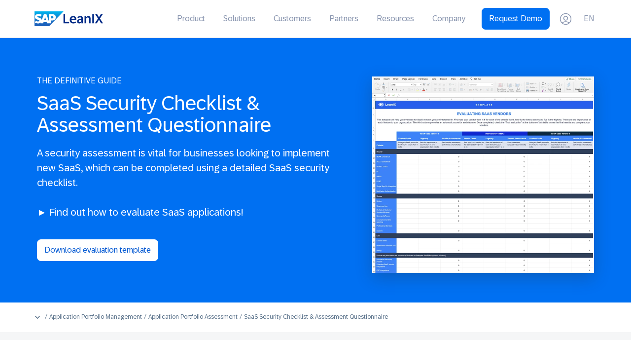

--- FILE ---
content_type: text/html; charset=UTF-8
request_url: https://www.leanix.net/en/wiki/apm/saas-security-checklist-and-assessment-questionnaire
body_size: 33655
content:
<!doctype html><!--[if lt IE 7]> <html class="no-js lt-ie9 lt-ie8 lt-ie7" lang="en" > <![endif]--><!--[if IE 7]>    <html class="no-js lt-ie9 lt-ie8" lang="en" >        <![endif]--><!--[if IE 8]>    <html class="no-js lt-ie9" lang="en" >               <![endif]--><!--[if gt IE 8]><!--><html class="no-js" lang="en"><!--<![endif]--><head>
    <meta charset="utf-8">
    <meta http-equiv="X-UA-Compatible" content="IE=edge,chrome=1">
    <meta name="author" content="SAP SE">
    <meta name="description" content="A security assessment is vital for businesses looking to implement new SaaS, which can be completed using a SaaS security checklist.">
    <meta name="generator" content="HubSpot">
    <title>SaaS Security Checklist &amp; Assessment Questionnaire | LeanIX</title>
    <link rel="shortcut icon" href="https://www.leanix.net/hubfs/2024-Website/branding/logo/favicon/256x256.svg">
    
<meta name="viewport" content="width=device-width, initial-scale=1">

    
    <meta property="og:description" content="A security assessment is vital for businesses looking to implement new SaaS, which can be completed using a SaaS security checklist.">
    <meta property="og:title" content="SaaS Security Checklist &amp; Assessment Questionnaire | LeanIX">
    <meta name="twitter:description" content="A security assessment is vital for businesses looking to implement new SaaS, which can be completed using a SaaS security checklist.">
    <meta name="twitter:title" content="SaaS Security Checklist &amp; Assessment Questionnaire | LeanIX">

    

    
<meta name="viewport" content="width=device-width, initial-scale=1">
<link rel="preload" as="image" media="(min-width: 960px)" href="https://www.leanix.net/hs-fs/hubfs/Downloads/Download-Files/EN/Templates/vendor-xls@2x.jpg?width=900&amp;name=vendor-xls@2x.jpg">
<link rel="preload" as="image" media="(max-width: 959px)" href="https://www.leanix.net/hs-fs/hubfs/Downloads/Download-Files/EN/Templates/vendor-xls@2x.jpg?width=720&amp;name=vendor-xls@2x.jpg">

    <style>
a.cta_button{-moz-box-sizing:content-box !important;-webkit-box-sizing:content-box !important;box-sizing:content-box !important;vertical-align:middle}.hs-breadcrumb-menu{list-style-type:none;margin:0px 0px 0px 0px;padding:0px 0px 0px 0px}.hs-breadcrumb-menu-item{float:left;padding:10px 0px 10px 10px}.hs-breadcrumb-menu-divider:before{content:'›';padding-left:10px}.hs-featured-image-link{border:0}.hs-featured-image{float:right;margin:0 0 20px 20px;max-width:50%}@media (max-width: 568px){.hs-featured-image{float:none;margin:0;width:100%;max-width:100%}}.hs-screen-reader-text{clip:rect(1px, 1px, 1px, 1px);height:1px;overflow:hidden;position:absolute !important;width:1px}
</style>

<link rel="stylesheet" href="https://www.leanix.net/hubfs/hub_generated/module_assets/1/8495551842/1767878128994/module_LX_Top-Navigation_New.min.css">
<link class="hs-async-css" rel="preload" href="https://www.leanix.net/hubfs/hub_generated/template_assets/1/86044545376/1741206519520/template_micromodalnav.min.css" as="style" onload="this.onload=null;this.rel='stylesheet'">
<noscript><link rel="stylesheet" href="https://www.leanix.net/hubfs/hub_generated/template_assets/1/86044545376/1741206519520/template_micromodalnav.min.css"></noscript>
<link rel="stylesheet" href="https://www.leanix.net/hubfs/hub_generated/module_assets/1/8071063953/1767352652397/module_LX_Mobile_Menu.min.css">
<link rel="stylesheet" href="https://www.leanix.net/hubfs/hub_generated/module_assets/1/33300646321/1741249541501/module_2020_PP-Navigation.min.css">

<style>
.breadCrumb-dropdown{
  position: relative;
  z-index: 1
}
#breadCrumbHome{
  background: transparent;
  color: var(--gray-6)
}

@media(max-width: 599px){
  .breadCrumb-dropdown,
  #breadCrumbHome{
  width: 100%;
  }
  #breadCrumbHome{
  padding: 1rem;;
  -webkit-box-shadow: 0px 2px 4px 0px rgba(34, 53, 72, .2);
    box-shadow: 0px 2px 4px 0px rgba(34, 53, 72, .2);
  }
}

#breadCrumbHome.active .sap-icon{
  transform: rotate(180deg)
}

.breadCrumb-dropdown .breadCrumb-dropdown-container{
  background: white;
  position: absolute;
  top: auto;
  left: 0;
  padding: 32px 52px 32px 20px;
  width: 320px;
  display: none;
  visibility: hidden
}

.breadCrumb-dropdown .breadCrumb-dropdown-container.active{
  display: block;
  visibility: visible
}

.breadCrumb-dropdown .breadCrumb-dropdown-container > nav > ul{
  list-style:none;
  padding-left:0;
  margin: 0
}
.breadCrumb-link,
.breadCrumb-dropdown .breadCrumb-dropdown-container > nav > ul > li > a,
.breadCrumb-dropdown .breadCrumb-dropdown-container > nav > ul > li > span {
  color: var(--gray-6);
  font-size: 12px;
}

.breadCrumb-dropdown .breadCrumb-dropdown-container > nav > ul > li > a,
.breadCrumb-dropdown .breadCrumb-dropdown-container > nav > ul > li > span {
  padding: 3px 0;
  display: block;
}

.breadCrumb-dropdown .breadCrumb-dropdown-container > nav > ul > li:nth-child(2){margin-left: 27px}
.breadCrumb-dropdown .breadCrumb-dropdown-container > nav > ul > li:nth-child(3){margin-left: 39px}
.breadCrumb-dropdown .breadCrumb-dropdown-container > nav > ul > li:nth-child(4){margin-left: 51px}
.breadCrumb-dropdown .breadCrumb-dropdown-container > nav > ul > li:nth-child(5){margin-left: 63px}

.breadCrumb-dropdown .breadCrumb-dropdown-container > nav > ul > li > a:hover,
a.breadCrumb-link:hover{
  text-decoration: underline;
  color: var(--gray-6);
}

.breadCrumb-link::before{
  content: '/';
  margin: 0 4px;
      display:inline-block;
    text-decoration:none;
}
</style>

<link rel="stylesheet" href="https://www.leanix.net/hubfs/hub_generated/module_assets/1/9197549007/1741249316175/module_LX_1col_Rich_Text-Box.min.css">
<link rel="stylesheet" href="https://www.leanix.net/hubfs/hub_generated/module_assets/1/31127231689/1758809686168/module_LX_Filtered_Resource-Listing_v3.min.css">
<link rel="stylesheet" href="https://www.leanix.net/hubfs/hub_generated/module_assets/1/37447553827/1741249602795/module_LX_2col_Bullet_Form_v3.min.css">
<link rel="stylesheet" href="https://www.leanix.net/hubfs/hub_generated/module_assets/1/8444348880/1740835454664/module_LX_FAQ_Accordion.min.css">
<link rel="stylesheet" href="https://www.leanix.net/hubfs/hub_generated/module_assets/1/31225541480/1741249508297/module_LX_Footer_CTA_local.min.css">
    

    
    <link rel="canonical" href="https://www.leanix.net/en/wiki/apm/saas-security-checklist-and-assessment-questionnaire">

<!-- Disable HubSpot default cookie banner -->
<script>
  window._hsp = window._hsp || []; 
  window.disableHubSpotCookieBanner = true;
</script>

<!-- Load HubSpot Privacy API (required for _hsp events to work) -->
<script src="https://static.hsappstatic.net/hs-scriptloader/static-1.0/js/public_common.js"></script>

<!-- Google Tag Manager -->
<script data-cookieconsent="ignore"> 
  (function(w,d,s,l,i){w[l]=w[l]||[];w[l].push({'gtm.start':
  new Date().getTime(),event:'gtm.js'});var f=d.getElementsByTagName(s)[0],
  j=d.createElement(s),dl=l!='dataLayer'?'&l='+l:'';j.async=true;j.src=
  'https://www.googletagmanager.com/gtm.js?id='+i+dl;f.parentNode.insertBefore(j,f);
  })(window,document,'script','dataLayer','GTM-MJXW4Q5');
</script>
<!-- End Google Tag Manager -->

<meta name="google-site-verification" content="Ent0jIQI2Uc2uw_upMpG6iuIY1rwEJhOf081J6ImGI0">






<!-- TRUSTARC -->

<script>
  window.SAP = window.SAP || {};
  window.SAP.global = {
    trustArc: {
      domain: 'www.leanix.net',
      privacyPolicyLink: 'https://www.leanix.net/en/privacy-statement',
      cookieLink: 'https://www.leanix.net/en/cookie-policy'
    },
    isProd: true
  };  
</script>

<script src="https://www.sap.com/sharedlibs/globaltop/script-latest.min.js"></script>

<style>
  .trustarc-banner { 
    z-index: 10000 !important; 
  }
  #teconsent { 
    display: none; 
  }
</style>


<meta property="og:url" content="https://www.leanix.net/en/wiki/apm/saas-security-checklist-and-assessment-questionnaire">
<meta name="twitter:card" content="summary">
<meta http-equiv="content-language" content="en">
<link rel="alternate" hreflang="de" href="https://www.leanix.net/de/wiki/apm/saas-security-checklist-and-assessment-questionnaire">
<link rel="alternate" hreflang="en" href="https://www.leanix.net/en/wiki/apm/saas-security-checklist-and-assessment-questionnaire">
<link rel="alternate" hreflang="fr" href="https://www.leanix.net/fr/wiki/apm/checklist-de-securite-et-questionnaire-d-evaluation-saas">
<link rel="stylesheet" href="//7052064.fs1.hubspotusercontent-na1.net/hubfs/7052064/hub_generated/template_assets/DEFAULT_ASSET/1769078800419/template_layout.min.css">


<link rel="stylesheet" href="https://www.leanix.net/hubfs/hub_generated/template_assets/1/7666331860/1763497161545/template_leanix-2019.css">




</head>
<body class="   hs-content-id-69069495162 hs-site-page page " style="">
    <div class="header-container-wrapper">
    <div class="header-container container-fluid">

<div class="row-fluid-wrapper row-depth-1 row-number-1 ">
<div class="row-fluid ">

   
<div class="span12 widget-span widget-type-cell " style="" data-widget-type="cell" data-x="0" data-w="12">

<div class="row-fluid-wrapper row-depth-1 row-number-2 ">
<div class="row-fluid ">
<div class="span12 widget-span widget-type-custom_widget " style="" data-widget-type="custom_widget" data-x="0" data-w="12">
<div id="hs_cos_wrapper_module_15541033474821615" class="hs_cos_wrapper hs_cos_wrapper_widget hs_cos_wrapper_type_module" style="" data-hs-cos-general-type="widget" data-hs-cos-type="module">
<link rel="stylesheet" media="screen and (min-width: 960px)" href="https://www.leanix.net/hubfs/hub_generated/template_assets/1/86050246169/1762270062114/template_mega-nav.min.css">

<div id="topNav-wrap" class="sl-fixed m-hidden small">
  <div id="menu-color" class="whiteNav">
    <div class="page-center plr15 m-plr20">
      <div class="flex x-row vertical-center">
        <div style="width: 139px">          
          <a class="posRel linkedLogo" href="https://www.leanix.net/en/">

            <div id="logoColor" style="width: 139px; height:29.13px">                 
              <svg id="Layout" xmlns="http://www.w3.org/2000/svg" xmlns:xlink="http://www.w3.org/1999/xlink" viewbox="0 0 954.26 200"><defs><style>.cls-1{fill:url(#linear-gradient);}.cls-1,.cls-2{fill-rule:evenodd;}.cls-1,.cls-2,.cls-3{stroke-width:0px;}.cls-2{fill:#fff;}.cls-3{fill:#002a86;}</style><lineargradient id="linear-gradient" x1="202.14" y1="0" x2="202.14" y2="200" gradientunits="userSpaceOnUse"><stop offset="0" stop-color="#00b8f1" /><stop offset=".02" stop-color="#00b5ef" /><stop offset=".31" stop-color="#0d90d8" /><stop offset=".58" stop-color="#1675c8" /><stop offset=".82" stop-color="#1c64be" /><stop offset="1" stop-color="#1e5fbb" /></lineargradient></defs><polyline class="cls-1" points="0 200 204.32 200 404.29 0 0 0 0 200" /><path class="cls-2" d="M239.92,37.61l-39.79-.03v94.62l-34.76-94.62h-34.47l-29.68,79.13c-3.16-19.95-23.8-26.84-40.04-32.01-10.72-3.44-22.1-8.51-21.99-14.1.09-4.59,6.1-8.86,18.02-8.22,8.01.42,15.07,1.07,29.13,7.85l13.83-24.08c-12.83-6.53-30.56-10.65-45.08-10.67h-.08c-16.94,0-31.05,5.49-39.81,14.53-6.1,6.32-9.38,14.34-9.52,23.21-.22,12.21,4.26,20.87,13.66,27.78,7.95,5.83,18.11,9.6,27.06,12.38,11.05,3.42,20.07,6.4,19.96,12.75-.08,2.3-.96,4.46-2.62,6.21-2.75,2.84-6.98,3.91-12.83,4.01-11.27.24-19.63-1.52-32.95-9.39l-12.29,24.41c13.28,7.56,29,11.99,45.05,11.99l2.07-.03c13.97-.25,25.24-4.23,34.24-11.48.52-.41.98-.83,1.46-1.26l-3.99,10.66h36.15l6.07-18.45c6.35,2.17,13.58,3.37,21.25,3.37s14.51-1.15,20.74-3.19l5.85,18.26h58.96v-38.19h12.86c31.07,0,49.46-15.84,49.46-42.36,0-29.55-17.86-43.11-55.89-43.11ZM147.95,118.57c-4.64,0-9-.8-12.75-2.22l12.61-39.8h.24l12.39,39.91c-3.72,1.32-7.98,2.11-12.49,2.11ZM242.26,95.7h-8.77v-32.07h8.77c11.69,0,21.01,3.88,21.01,15.82s-9.32,16.25-21.01,16.25" /><path class="cls-3" d="M402.78,37.15h23.5v103.9h55.75v20.59h-79.25V37.15Z" /><path class="cls-3" d="M490.37,113.3c0-33.66,22.17-50.18,48.51-50.18,32.33,0,43.82,23.68,43.82,47.18,0,2.83-.18,5.74-.35,8.48h-68.38c1.59,18.38,11.13,27.13,27.92,27.13,10.87,0,18.11-3.18,24.65-10.78l12.99,12.99c-9.01,10.16-20.05,15.29-38.7,15.29-31.01,0-50.45-17.76-50.45-50.09ZM560.43,104.91c-1.24-17.05-9.54-24.56-22.09-24.56s-21.82,7.51-24.03,24.56h46.12Z" /><path class="cls-3" d="M593.15,135.3c0-20.76,16.96-30.48,42.05-30.48h17.49v-5.57c0-11.66-5.65-18.02-17.41-18.02-10.95,0-18.64,4.68-24.65,12.28l-13.34-13.25c8.92-9.72,21.03-17.14,40.38-17.14,24.56,0,37.28,12.81,37.28,36.22v62.29h-21.56v-17.94h-.53c-5.92,13.52-15.64,19.7-30.84,19.7-16.87,0-28.89-10.07-28.89-28.09ZM629.99,146.17c14.4,0,22.71-10.87,22.71-22.26v-6.27h-13.7c-12.81,0-23.59,3.44-23.59,15.55,0,8.04,5.48,12.99,14.58,12.99Z" /><path class="cls-3" d="M697.18,64.98h21.64v20.32h.35c4.42-11.04,13.25-22.17,31.72-22.17,20.76,0,30.04,14.14,30.04,34.72v63.79h-22.35v-58.4c0-12.99-4.5-20.85-17.49-20.85s-21.55,8.84-21.55,25.09v54.16h-22.35v-96.65Z" /><path class="cls-3" d="M804.9,37.15h23.5v124.49h-23.5V37.15Z" /><path class="cls-3" d="M883.93,96.7l-39.58-59.55h27.21l26.15,43.03,26.06-43.03h27.21l-39.58,59.55,42.85,64.94h-27.04l-29.51-49.65-29.6,49.65h-27.04l42.85-64.94Z" /></svg>           
            </div>

          </a> 
        </div>


        <div class="flex x-row vertical-center justify-center ml-auto posRel">
          <!-- Menu Start*/  -->

          <nav aria-label="Main">
            <ul role="menubar" class="topNav">
              <li role="none" class="mm" id="prod-li"><a href="#" role="menuitem" aria-haspopup="true">Product</a></li>
              <li role="none" class="mm" id="sol-li"><a href="#" role="menuitem" aria-haspopup="true">Solutions</a></li>
              <li role="none" class="mm" id="cust-li"><a href="#" role="menuitem" aria-haspopup="true">Customers</a></li>
              <li role="none" class="mm" id="eco-li"><a href="#" role="menuitem" aria-haspopup="true">Partners</a></li>
              <li role="none" class="mm" id="res-li"><a href="#" role="menuitem" aria-haspopup="true">Resources</a></li>
              <li role="none" class="mm" id="comp-li"><a href="#" role="menuitem" aria-haspopup="true">Company</a></li>
            </ul>
          </nav>
          <!-- Menü Ende -->       

          <div class="ml15 flex vertical-center">
            <div class="tc">
              <a href="https://www.leanix.net/en/demo-eam" id="seeDemo-top" class="topNavBtn requestDemo" target="_blank" rel="noopener">
                Request Demo
              </a>
            </div>
            <div class="tr ml20 mr50">
              <a title="Login to LeanIX" class="loginBtn" href="https://www.leanix.net/en/login" target="_blank" rel="noopener">
                <svg version="1.1" xmlns="http://www.w3.org/2000/svg" x="0" y="0" width="25" height="25" xml:space="preserve">
                  <g id="login" transform="translate(.781 .781)">
                    <path class="st0" d="M17.7 19.9c-1.7-1.2-3.7-2-6-2s-4.3.7-6 2c1.7 1.2 3.8 2 6 2 2.3 0 4.3-.8 6-2z" />
                    <path class="st0" d="M18.9 18.9c1.8-1.8 3-4.4 3-7.2 0-5.6-4.6-10.2-10.2-10.2-5.6.1-10.1 4.6-10.1 10.2 0 2.8 1.1 5.3 3 7.2 2-1.5 4.5-2.5 7.2-2.5 2.6 0 5.1 1 7.1 2.5z" />
                    <path class="st1" d="M11.7 0C5.3 0 0 5.3 0 11.7c0 3.2 1.3 6.1 3.4 8.2.4.4.7.7 1.1 1 2 1.6 4.5 2.5 7.2 2.5s5.2-.9 7.2-2.5c.4-.3.8-.6 1.1-1 2.1-2.1 3.4-5 3.4-8.2C23.4 5.3 18.2 0 11.7 0zm0 21.9c-2.2 0-4.3-.7-6-2 1.7-1.2 3.7-2 6-2s4.3.7 6 2c-1.7 1.2-3.7 2-6 2zm7.2-3c-2-1.5-4.5-2.5-7.2-2.5s-5.2.9-7.2 2.5c-1.8-1.8-3-4.4-3-7.2 0-5.6 4.6-10.2 10.2-10.2s10.2 4.6 10.2 10.2c0 2.8-1.2 5.4-3 7.2z" /><path id="Oval-Copy" class="st1" d="M11.7 5.5C9.1 5.5 7 7.6 7 10.2s2.1 4.7 4.7 4.7 4.7-2.1 4.7-4.7-2.1-4.7-4.7-4.7zm0 1.5c1.7 0 3.2 1.4 3.2 3.2s-1.4 3.2-3.2 3.2-3.2-1.4-3.2-3.2S10 7 11.7 7z" />
                  </g>
                </svg>
              </a>
            </div>

               
            <div id="language-switcher">
              <button id="switch-language">EN</button>
              <div id="language-box">
                <div id="language-options">  
                  <span class="colorDark bold">English</span>
                  <a href="/de/wiki/apm/saas-security-checklist-and-assessment-questionnaire">Deutsch</a>
                  <a href="/fr/wiki/apm/checklist-de-securite-et-questionnaire-d-evaluation-saas">Français</a>       
                          
                </div>
              </div>         
            </div>
            
            
          </div>
        </div>
      </div>
    </div>
  </div>

  <div class="leinwand">

    
    <div class="mmItem-wrap" id="product-subcontent">
      <div class="mmItem">
        <div class="page-center flex">          
          <div>
            <div class="lea-box">
              <p class="heading xxxs mt0 mb10">
                LeanIX Enterprise Architecture
              </p>
              <p class="boxNav-description">
                Build and transform technology landscapes to support evolving business strategies and operationalize innovation.
              </p>
              <a href="https://www.leanix.net/en/enterprise-architecture" class="mt20 fs14 sapBtn primary small">Learn more</a>
            </div>
 
            <div class="aiah-box">
              <div class="aiah-bg">
                <svg xmlns="http://www.w3.org/2000/svg" viewbox="0 0 34 23"><g fill="none" fill-rule="evenodd">
                  <g class="stroke" stroke="var(--indigo-1)" stroke-linecap="square" stroke-width="2"><path d="M2 1.5h30M2 21.5h30" /></g>
                  <g class="fill" fill="var(--indigo-1)" fill-rule="nonzero"><path d="M9.5 16.708H6.614l-4.658-8.1H1.89q.139 2.145.139 3.06v5.04H0V6h2.864l4.65 8.02h.052q-.11-2.087-.11-2.952V6H9.5zM17.819 16.708h-6.167V6h6.167v1.86h-3.896v2.351h3.625v1.861h-3.625v2.761h3.896zM31.025 16.708H28.44l-1.45-5.625q-.081-.3-.275-1.241-.195-.942-.223-1.264-.045.396-.22 1.27-.176.875-.271 1.25l-1.443 5.61H21.98L19.248 6h2.234l1.37 5.845q.358 1.619.52 2.805.044-.418.201-1.293T23.87 12L25.43 6h2.146l1.56 5.999q.103.402.256 1.23t.234 1.42q.074-.57.235-1.424t.293-1.38L31.516 6h2.234z" /></g></g></svg>
                <a href="https://www.leanix.net/en/ai-agent-hub-in-sap-leanix" class="boxNav-title">AI agent hub in SAP LeanIX</a>
                <p class="boxNav-description">Discover, manage, and govern AI agents across the organization</p>
              </div>
            </div>



          </div>

          <div class="rel-wTwoThird bgBlue1 pl25 posRel">
            <span class="arrowShape"></span>
            <nav aria-labelledby="Products">
              <ul aria-label="Products" role="menu" class="boxNav twoItems">
                <li role="none">
                  <a role="menuitem" href="https://www.leanix.net/en/enterprise-architecture/features">
                    <div class="pl30 posRel">
                      <svg xmlns="http://www.w3.org/2000/svg" width="20" height="20" fill="none" viewbox="0 0 32 32">
                        <path stroke="var(--blue-7)" stroke-linecap="round" stroke-linejoin="round" stroke-width="2" d="m18.2545 14.1092.6043-.6048-14.13152 14.132" />
                        <path stroke="var(--blue-7)" stroke-linecap="round" stroke-linejoin="round" stroke-width="2" d="m24.6377 10.56 1.3291-4.16306-4.1636 1.32905-3.5487-2.55045v4.42454l-3.5452 2.53242 4.1495 1.3719 1.3724 4.1495 2.5865-3.5447h4.3705L24.6377 10.56Z" />
                        <path stroke="var(--blue-7)" stroke-linecap="round" stroke-linejoin="round" stroke-width="1.5" d="M11.4909 8.47276c-1.86788 0-3.3818 1.51393-3.3818 3.38184 0-1.86791-1.51393-3.38184-3.38182-3.38184 1.86789 0 3.38182-1.51393 3.38182-3.38182 0 1.86789 1.51392 3.38182 3.3818 3.38182ZM27.2727 24.2546c-1.8679 0-3.3818 1.5139-3.3818 3.3818 0-1.8679-1.5139-3.3818-3.3818-3.3818 1.8679 0 3.3818-1.5139 3.3818-3.3818 0 1.8679 1.5139 3.3818 3.3818 3.3818Z" />
                      </svg>
                      <p class="boxNav-title">Features</p>
                      <p class="boxNav-description">Everything you need to ensure data quality and encourage collaboration as you build an  EA repository to meet the needs of all stakeholders across the business</p>
                    </div>
                  </a>
                </li>

                <li role="none">
                  <a role="menuitem" href="https://www.leanix.net/en/enterprise-architecture/integrations">
                    <div class="pl30 posRel">
                      <svg xmlns="http://www.w3.org/2000/svg" width="20" height="20" fill="none" viewbox="0 0 32 32">
                        <path stroke="var(--blue-7)" stroke-linecap="round" stroke-linejoin="round" stroke-width="2" d="M15.9636 6v7.5M15.9636 18.5v7.045M13.7707 4.69617l-6.61804 3.61M18.1566 4.69617l6.6181 3.61M13.7707 27.3042l-6.61804-3.61M18.1566 27.3042l6.6181-3.61M26.9636 12v8M4.96362 12v8M13.8127 14.729l-6.69805-3.958M13.8127 17.271l-6.69805 3.958M18.1146 14.729l6.6981-3.958M18.1167 17.272l6.696 3.957M15.9636 18.5c1.3808 0 2.5-1.1193 2.5-2.5s-1.1192-2.5-2.5-2.5c-1.3807 0-2.5 1.1193-2.5 2.5s1.1193 2.5 2.5 2.5ZM15.9636 6c1.3808 0 2.5-1.11929 2.5-2.5s-1.1192-2.5-2.5-2.5c-1.3807 0-2.5 1.11929-2.5 2.5s1.1193 2.5 2.5 2.5ZM4.96363 12c1.38072 0 2.5-1.1193 2.5-2.5 0-1.38071-1.11928-2.5-2.5-2.5-1.38071 0-2.5 1.11929-2.5 2.5 0 1.3807 1.11929 2.5 2.5 2.5ZM26.9637 12c1.3807 0 2.5-1.1193 2.5-2.5 0-1.38071-1.1193-2.5-2.5-2.5-1.3808 0-2.5 1.11929-2.5 2.5 0 1.3807 1.1192 2.5 2.5 2.5ZM4.96363 25c1.38072 0 2.5-1.1193 2.5-2.5s-1.11928-2.5-2.5-2.5c-1.38071 0-2.5 1.1193-2.5 2.5s1.11929 2.5 2.5 2.5ZM26.9637 25c1.3807 0 2.5-1.1193 2.5-2.5s-1.1193-2.5-2.5-2.5c-1.3808 0-2.5 1.1193-2.5 2.5s1.1192 2.5 2.5 2.5ZM15.9636 31c1.3808 0 2.5-1.1193 2.5-2.5s-1.1192-2.5-2.5-2.5c-1.3807 0-2.5 1.1193-2.5 2.5s1.1193 2.5 2.5 2.5Z" />
                      </svg>
                      <p class="boxNav-title">Integrations</p>
                      <p class="boxNav-description">Leverage native, out-of-the-box integrations with leading enterprise software solutions to quickly import and augment IT landscape data</p>
                    </div>
                  </a>
                </li>
                <li role="none">
                  <a role="menuitem" href="https://www.leanix.net/en/products/security-and-trust">
                    <div class="pl30 posRel">
                      <svg xmlns="http://www.w3.org/2000/svg" width="20" height="20" fill="none" viewbox="0 0 32 32">
                        <path stroke="var(--blue-7)" stroke-linecap="round" stroke-linejoin="round" stroke-width="2" d="M21.9221 15.2858H10.4935v7.1428h11.4286v-7.1428ZM13.3506 15.2857V11c.0023-.7571.304-1.48251.8394-2.01784.5353-.53533 1.2607-.83708 2.0178-.83934.757.00226 1.4825.30401 2.0178.83934.5353.53533.8371 1.26074.8393 2.01784v4.2857" />
                        <path stroke="var(--blue-7)" stroke-linecap="round" stroke-linejoin="round" stroke-width="2" d="M29.0649 18.1429c0 3.4099-1.3546 6.6801-3.7657 9.0913C22.888 29.6454 19.6177 31 16.2078 31c-3.4099 0-6.68019-1.3546-9.09138-3.7658-2.41118-2.4112-3.76577-5.6814-3.76577-9.0913V3.85714L16.2078 1l12.8571 2.85714V18.1429Z" />
                      </svg>
                      <p class="boxNav-title">SAP LeanIX Security</p>
                      <p class="boxNav-description">State-of-the-art processes and industry-leading certifications ensure the safety and security of your data</p>
                    </div>
                  </a>
                </li>
                <li role="none">
                  <a role="menuitem" href="https://www.leanix.net/en/enterprise-architecture/pricing">
                    <div class="pl30 posRel">
                      <svg xmlns="http://www.w3.org/2000/svg" width="20" height="20" fill="none" viewbox="0 0 32 32">
                        <g stroke="var(--blue-7)" stroke-linecap="round" stroke-linejoin="round" stroke-width="2" clip-path="url(#a)">
                          <path d="M18.684 14.5714h-5.7143V26h5.7143V14.5714ZM7.25541 3.85718H1.5411V21.0001h5.71431V3.85718ZM30.1126 8.85718h-5.7143V25.2858h5.7143V8.85718ZM4.39827 1v2.85715M4.39827 21.0001v6.4286M15.8268 26v5M15.8268 14.5715V7.42859M27.2555 25.2859v4.2857M27.2555 8.85717V1" />
                        </g>
                        <defs>
                          <clippath id="a">
                            <path fill="#fff" d="M0 0h32v32H0z" />
                          </clippath>
                        </defs>
                      </svg>
                      <p class="boxNav-title">Pricing</p>
                      <p class="boxNav-description">To maximize the organizational impact of LeanIX EA, we base our pricing on the number of applications in your landscape, allowing unlimited users for the tool</p>
                    </div>
                  </a>
                </li>
              </ul>
            </nav>
          </div>


        </div>
      </div> 
    </div>

    
    <div class="mmItem-wrap" id="solutions-subcontent">
      <div class="mmItem">
        <div class="page-center flex plr15 ptb45">
          <div class="rel-w30">
            <div class="flex vertical-center ml15">
              <svg xmlns="http://www.w3.org/2000/svg" width="18" height="18" viewbox="0 0 32 32">
                <defs />
                <path fill="#3877FF" fill-rule="nonzero" d="M23.479 17.0647864l5.985 5.985c.9834082.9831112 1.5359061 2.3166744 1.5359061 3.7072136s-.5524979 2.7241024-1.5356925 3.707c-.9831112.9834082-2.3166744 1.5359061-3.7072136 1.5359061-1.3036305 0-2.5571844-.4855939-3.518757-1.3565085l-.1883498-.1792908L16.3977864 24.812 17.812 23.3977864 23.4642136 29.05c.608021.6082048 1.4327849.9499061 2.2927864.9499061.8600015 0 1.6847654-.3417013 2.293-.9501197.6082048-.608021.9499061-1.4327849.9499061-2.2927864 0-.7883348-.287124-1.54706-.8035328-2.136453l-.1464801-.1564402L22.0647864 18.479 23.479 17.0647864zM19.3258998 2.06633172C21.3618511.12843118 24.3114051-.50646063 26.9643731.42214956l1.5019633.5257276L24.415 5 27 7.585l4.0509951-4.05020866.5265564 1.49998281c.9314406 2.65336216.297517 5.60489975-1.6412855 7.64179865-1.7449223 1.833209-4.2819271 2.6472897-6.7373139 2.2089756L23.006 14.847 8.25475764 31.0219712c-.50635263.5550265-1.20065279.8979996-1.94398711.965711l-.2038389.0115945c-.81938355.0186996-1.61074261-.2986519-2.19003841-.8781699l-3.0378644-3.0378644c-.57965364-.5794314-.89700516-1.3707905-.87830553-2.190174.01869962-.8193836.37182206-1.5954414.97740287-2.1479148l9.07481514-8.2777393L.58578644 6 5 1.58578644l9.6699413 9.66962786L17.152 8.993l-.0370207-.19261637c-.419982-2.36374788.3199321-4.80225348 2.0115251-6.5370503zm5.0732285-.06410732c-1.3551464.02260683-2.6795607.546877-3.6943289 1.51277424-1.492306 1.42043711-2.0637242 3.55681178-1.4798042 5.53257907l.1774385.60038544L2.32597118 25.2227576c-.20182783.1841283-.31953531.4428142-.32602918.715942-.00597254.2731279.0998113.5369142.29316478.7301936l3.03813558 3.0381356c.19314379.1932179.45693015.2990017.73005799.2930292.27312785-.0064939.53181378-.1242014.71585322-.3259318L22.3524608 12.5971015l.600828.1781598c1.9758697.5858923 4.1134195.0151946 5.5343103-1.4775881.9662058-1.0150922 1.4902151-2.34013656 1.5120024-3.69565462L29.998 7.416 27 10.4142136 21.5857864 5 24.581 2.003zM5 4.415L3.415 6l8.1179413 8.1174143 1.658-1.512L5 4.415z" />
              </svg>
              <span class="eyebrow fs13 ml15">By Use Case</span>
            </div>

            <nav aria-labelledby="Use Cases">
              <ul aria-label="Use Case" role="menu" class="usecase twoItems" style="column-count: unset">
                <li role="none">
                  <a class="fs13 lh18" role="menuitem" href="https://www.leanix.net/en/use-cases/ai-governance-ai-adoption">
                    AI Governance &amp; Adoption
                  </a>
                </li>
                <li role="none">
                  <a class="fs13 lh18" role="menuitem" href="https://www.leanix.net/en/use-cases/application-portfolio-assessment">
                    Application Portfolio Assessment
                  </a>
                </li>
                <li role="none">
                  <a class="fs13 lh18" role="menuitem" href="https://www.leanix.net/en/use-cases/application-rationalization">
                    Application Rationalization
                  </a>
                </li>



                <li role="none">
                  <a class="fs13 lh18" role="menuitem" href="https://www.leanix.net/en/use-cases/application-modernization">
                    Application Modernization
                  </a>
                </li>
                <li role="none">
                  <a class="fs13 lh18" role="menuitem" href="https://www.leanix.net/en/use-cases/erp-transformation">
                    ERP Transformation
                  </a>
                </li>

                <li role="none">
                  <a class="fs13 lh18" role="menuitem" href="https://www.leanix.net/en/use-cases/obsolescence-risk-management">
                    Obsolescence Risk Management
                  </a>
                </li>
                <li role="none">
                  <a class="fs13 lh18" role="menuitem" href="https://www.leanix.net/en/use-cases/merger-acquisitions">
                    Post-Merger IT Integration
                  </a>
                </li>
              </ul>
            </nav>
          </div>
          <div class="rel-w30">
            <div class="flex vertical-center ml15">
              <svg xmlns="http://www.w3.org/2000/svg" viewbox="0 0 32 32" width="18" height="18"><defs /><g fill="var(--blue-7)" fill-rule="nonzero"><path d="M16 18c-2.216151 0-4.379153.3574519-6.41792448.9611534C7.4554247 19.5909019 6 21.5400153 6 23.758V27h20v-3.227c0-2.2208167-1.4603557-4.1700035-3.5915245-4.7999795C20.3422995 18.3625303 18.1788713 18 16 18zm0 2c1.9699125 0 3.9477653.331433 5.8416414.891014l.1722866.0565255C23.2016968 21.3766884 24 22.5000714 24 23.773V25H8v-1.242c0-1.3321796.87273279-2.5009485 2.1499349-2.8791564C12.0151339 20.3265387 13.991075 20 16 20zM16 3c-3.3132847 0-6 2.68671525-6 6 0 3.4578902 2.7753364 7 6 7s6-3.5421098 6-7c0-3.31328475-2.6867153-6-6-6zm0 2c2.2087153 0 4 1.79128475 4 4 0 2.4455161-2.0015055 5-4 5s-4-2.5544839-4-5c0-2.20871525 1.7912847-4 4-4zM8 0v2H2v6H0V0zM32 0v8h-2V2h-6V0zM2 24v6h6v2H0v-8zM32 24v8h-8v-2h6v-6z" /></g></svg>
              <span class="eyebrow fs13 ml15">By User Role</span>
            </div>

            <nav aria-labelledby="User Role">
              <ul aria-label="User" role="menu" class="twoItems usecase" style="column-count: 1">
                <li role="none">
                  <a class="fs13 lh18" role="menuitem" href="https://www.leanix.net/en/solutions/user-role/enterprise-architects">
                    Enterprise Architect
                  </a>
                </li>
                <li role="none">
                  <a class="fs13 lh18" role="menuitem" href="https://www.leanix.net/en/solutions/user-role/business-transformation-managers">
                    Business Transformation Manager
                  </a>
                </li> 
              </ul>
            </nav>
          </div>
        </div>
      </div> 
    </div>
    

    <div class="mmItem-wrap" id="customer-subcontent">
      <div class="mmItem">
        <div class="page-center flex">
          <div class="rel-w75 bgWhite z0">
            <nav aria-labelledby="Customer">
              <ul aria-label="Customers" role="menu" class="boxNav">
                <li role="none">
                  <a role="menuitem" href="https://www.leanix.net/en/customers/success-stories">

                    <div class="pl30 posRel">
                      <svg xmlns="http://www.w3.org/2000/svg" width="20" height="20" viewbox="0 0 32 32"><path fill="#3877FF" fill-rule="nonzero" d="M10 22c2.179 0 4.342.363 6.408.973a5.003 5.003 0 013.592 4.8V31H0v-3.242a4.999 4.999 0 013.582-4.797C5.621 22.357 7.784 22 10 22zm0 2c-2.009 0-3.985.327-5.85.879A2.999 2.999 0 002 27.758V29h16v-1.227a3.002 3.002 0 00-1.986-2.825l-.172-.057C13.948 24.331 11.97 24 10 24zM25.88.87l.765.642A14.965 14.965 0 0132 13c0 4.358-1.87 8.412-5.063 11.236l-.294.254-.765.643-1.287-1.531.766-.644A12.967 12.967 0 0030 13c0-3.766-1.61-7.267-4.362-9.715l-.28-.241-.765-.644L25.88.87zm-2.957 4.01l.745.668A9.974 9.974 0 0127 13a9.973 9.973 0 01-3.093 7.232l-.239.221-.745.667-1.334-1.49.745-.667A7.976 7.976 0 0025 13a7.971 7.971 0 00-2.45-5.762l-.216-.2-.745-.667 1.334-1.49zM10 7a6 6 0 016 6c0 3.458-2.775 7-6 7s-6-3.542-6-7a6 6 0 016-6zm0 2a4 4 0 00-4 4c0 2.446 2.002 5 4 5 1.998 0 4-2.554 4-5a4 4 0 00-4-4zm10.09-.056l.66.75C21.55 10.6 22 11.765 22 13a4.986 4.986 0 01-1.084 3.109l-.166.198-.66.75-1.501-1.322.66-.75A2.99 2.99 0 0020 13c0-.668-.218-1.3-.611-1.816l-.138-.167-.661-.75 1.5-1.323z" /></svg>
                      <p class="boxNav-title">Customer Stories</p>
                      <p class="boxNav-description">Find companies like yours and see what they have to say</p>
                    </div>
                  </a>
                </li>
                <li role="none">
                  <a role="menuitem" href="https://www.leanix.net/en/solutions/professional-services">
                    <div class="pl30 posRel">
                      <svg xmlns="http://www.w3.org/2000/svg" width="20" height="20" viewbox="0 0 32 32"><path fill="#3877FF" fill-rule="nonzero" d="M23.479 17.065l5.985 5.985a5.242 5.242 0 01-7.226 7.593l-.188-.179-5.652-5.652 1.414-1.414 5.652 5.652a3.242 3.242 0 004.732-4.43l-.146-.156-5.985-5.985 1.414-1.414zM19.326 2.066A7.49 7.49 0 0126.964.422l1.502.526L24.415 5 27 7.585l4.051-4.05.527 1.5a7.487 7.487 0 01-8.379 9.85l-.193-.038L8.255 31.022a3 3 0 01-1.944.966l-.204.011a3 3 0 01-2.19-.878L.879 28.083a3 3 0 01.1-4.338l9.074-8.278L.586 6 5 1.586l9.67 9.67 2.482-2.263-.037-.193a7.49 7.49 0 012.012-6.537zm5.073-.064a5.49 5.49 0 00-5.174 7.046l.177.6L2.326 25.223a1.001 1.001 0 00-.033 1.446l3.038 3.038a1.001 1.001 0 001.446-.033l15.575-17.077.601.178A5.487 5.487 0 0030 7.602l-.002-.186L27 10.414 21.586 5l2.995-2.997zM5 4.415L3.415 6l8.118 8.117 1.658-1.512L5 4.415z" /></svg>
                      <p class="boxNav-title">Professional Services</p>
                      <p class="boxNav-description">Learn how LeanIX helps you improve time-to-value with dedicated consultants</p>
                    </div>
                  </a>
                </li>
                <li role="none">
                  <a role="menuitem" href="https://www.leanix.net/en/customers/onboarding-and-enablement">
                    <div class="pl30 posRel">
                      <svg xmlns="http://www.w3.org/2000/svg" width="20" height="20" viewbox="0 0 32 32"><path fill="#3877FF" fill-rule="nonzero" d="M23 14v10h9v8H0V19h9v-5h14zm7 12h-7v4h7v-4zM9 21H2v9h7v-9zm12-5H11v14h10V16zM16 1l1.485 3.008 3.319.483-2.402 2.341.567 3.306L16 8.577l-2.969 1.561.567-3.306-2.402-2.341 3.319-.483L16 1z" /></svg>
                      <p class="boxNav-title">Customer Success</p>
                      <p class="boxNav-description">Generate actionable insights In a matter of weeks with the LeanIX implementation</p>
                    </div>
                  </a>
                </li>
                <li role="none">
                  <a role="menuitem" href="https://community.leanix.net" target="_blank" rel="noopener">
                    <div class="pl30 posRel">
                      <svg xmlns="http://www.w3.org/2000/svg" width="20" height="20" viewbox="0 0 32 32"><path fill="#3877FF" fill-rule="nonzero" d="M8 11c1.076 0 2.076.43 2.808 1.153A4.971 4.971 0 0114 11h4a4.98 4.98 0 013.194 1.153 3.986 3.986 0 012.594-1.147L24 11h4a4 4 0 013.995 3.8L32 15v6h-2v7h-7v-2h5v-7h2v-4a2 2 0 00-1.85-1.995L28 13h-4c-.61 0-1.171.277-1.544.73A4.97 4.97 0 0123 16v8h-3v8h-8v-8H9v-8c0-.817.196-1.589.544-2.27a2.003 2.003 0 00-1.378-.723L8 13H4a2 2 0 00-1.995 1.85L2 15v4h2v7h5v2H2v-7H0v-6a4 4 0 013.8-3.995L4 11h4zm10 2h-4a3 3 0 00-3 3v6h3v8h4v-8h3v-6a3 3 0 00-2.824-2.995L18 13zM6 2a4 4 0 110 8 4 4 0 010-8zm20 0a4 4 0 110 8 4 4 0 010-8zM16 0a5 5 0 110 10 5 5 0 010-10zM6 4a2 2 0 100 4 2 2 0 000-4zm20 0a2 2 0 100 4 2 2 0 000-4zM16 2a3 3 0 100 6 3 3 0 000-6z" /></svg>
                      <p class="boxNav-title">SAP LeanIX Community</p>
                      <p class="boxNav-description">Access the community portal and benefit from shared best practices and knowledge</p>
                    </div>
                  </a>
                </li>

                <li role="none">
                  <a role="menuitem" href="https://academy.leanix.net/" target="_blank" rel="noopener">
                    <div class="pl30 posRel">
                      <svg xmlns="http://www.w3.org/2000/svg" width="20" height="20" viewbox="0 0 32 32"><path fill="#3877FF" fill-rule="nonzero" d="M15 2.882L31.236 11 26 13.618V24c0 3.502-4.996 6-11 6-5.897 0-10.821-2.41-10.995-5.813L4 24V13.618L-1.236 11 15 2.882zm9 11.736l-9 4.5-9-4.5V24c0 2.02 3.959 4 9 4 4.936 0 8.835-1.898 8.995-3.874L24 24v-9.382zM30 14v9h-2v-9h2zM15 5.118L3.236 11 15 16.881 26.763 11 15 5.118z" /></svg>
                      <p class="boxNav-title">LeanIX Academy</p>
                      <p class="boxNav-description">Access training and certification programs to expand your LeanIX knowledge</p>
                    </div>
                  </a>
                </li>
                <li role="none">
                  <a role="menuitem" href="https://me.sap.com/servicessupport/cases" target="_blank" rel="noopener">
                    <div class="pl30 posRel">
                      <svg xmlns="http://www.w3.org/2000/svg" width="20" height="20" viewbox="0 0 32 32"><g fill="#3877FF" fill-rule="nonzero"><path d="M28 1H4a4 4 0 00-4 4v16l.005.2A4 4 0 004 25h6.531L16 31.562 21.468 25H28a4 4 0 004-4V5a4 4 0 00-4-4zM4 3h24a2 2 0 012 2v16a2 2 0 01-2 2h-7.468L16 28.437 11.468 23H4a2 2 0 01-2-2V5a2 2 0 012-2z" /><path d="M25 9v2H7V9zM18 15v2H7v-2z" /></g></svg>
                      <p class="boxNav-title">SAP LeanIX Support</p>
                      <p class="boxNav-description">Submit support requests here or search for our articles</p>
                    </div>
                  </a>
                </li>



              </ul>
            </nav>
          </div>
          <div class="col3 mr0 ptb45 pl30 pr30">
            <p class="heading xxxs mt0 mb15 block">
              SAP LeanIX Customers
            </p>
            <p class="boxNav-description">
              A growing list of industry leaders and organizations of all sizes who trust in SAP LeanIX
            </p>
            <a href="https://www.leanix.net/en/customers" class="mt20 sapBtn secondary medium">See Full List</a>
          </div>

        </div> 
      </div> 
    </div> 

    

    <div class="mmItem-wrap" id="eco-subcontent">
      <div class="mmItem">
        <div class="page-center flex">
          <div class="lea-box">
            <span class="heading xxxs mt0 mb15 block">
              Partner Program
            </span>
            <p class="boxNav-description">
              Maximize market potential through a partner program offering LeanIX solutions tailored to your business model.
            </p>
            <a href="https://www.leanix.net/en/partner-program" class="mt65 btn small outlineBlue">Learn more</a>
          </div>
          <div class="rel-wTwoThird bgBlue1 pl25 posRel">
            <span class="arrowShape"></span>
            <nav aria-labelledby="Products">
              <ul aria-label="Products" role="menu" class="boxNav twoItems">
                <li role="none">
                  <a role="menuitem" href="https://store.leanix.net/en" target="_blank" rel="noopener">
                    <div class="pl30 posRel">
                      <svg xmlns="http://www.w3.org/2000/svg" width="20" height="20" viewbox="0 0 32 32"><path fill="#3877FF" fill-rule="nonzero" d="M28 0v5.585l4 4V14h-3v18h-6v-9h-4v9H3V14H0V9.586l4-4.002V0h24zm-1 14H5v16h12v-9h8v9h2V14zm-12 3v8H7v-8h8zm-2 2H9v4h4v-4zM26.586 7H5.414L2 10.414V12h28v-1.585L26.586 7zM26 2H6v3h20V2z" /></svg>
                      <p class="boxNav-title">LeanIX Store</p>
                      <p class="boxNav-description">Contribute to the LeanIX ecosystem by providing extensions like new reports, integrations, or other assets</p>
                    </div>
                  </a>
                </li>


              </ul>
            </nav>
          </div>


        </div>
      </div> 
    </div>



      

    <div class="mmItem-wrap" id="res-subcontent">
      <div class="mmItem" style="background-image:linear-gradient(90deg,#fff 0,#fff 50%,var(--gray-1) 50%)">
        <div class="page-center flex">
          <div class="rel-w60 bgWhite z0">
            <nav aria-labelledby="Resources">
              <ul aria-label="Resources" role="menu" class="boxNav twoItems">

                <li role="none">
                  <a role="menuitem" href="https://www.leanix.net/en/blog">
                    <div class="pl30 posRel">
                      <svg xmlns="http://www.w3.org/2000/svg" width="20" height="20" viewbox="0 0 32 32"><g fill="#3877FF" fill-rule="nonzero"><path d="M27 0v23h-2V2H4v26a2 2 0 001.85 1.995L6 30h3v2H6a4 4 0 01-3.995-3.8L2 28V0h25z" /><path d="M31 25H8v3a2 2 0 01-2 2v2h21a4 4 0 004-4v-3zm-2 2v1l-.005.15A2 2 0 0127 30H9.463l.082-.145c.29-.554.455-1.186.455-1.855v-1h19zM21 6v2H8V6zM21 12v2H8v-2zM21 18v2H8v-2z" /></g></svg>
                      <p class="boxNav-title">SAP LeanIX Blog</p>
                      <p class="boxNav-description">Get advice, tips and tricks from our product experts and industry thought leaders</p>
                    </div>
                  </a>
                </li>

                <li role="none">
                  <a role="menuitem" href="https://www.leanix.net/en/company/events">
                    <div class="pl30 posRel">
                      <svg xmlns="http://www.w3.org/2000/svg" width="20" height="20" viewbox="0 0 32 32"><g fill="#3877FF" fill-rule="nonzero"><path d="M23 16a8 8 0 100 16 8 8 0 000-16zm0 2a6 6 0 110 12 6 6 0 010-12z" /><path d="M24 20v3h3v2h-5v-5zM10 0v6H8V0zM24 0v6h-2V0zM31 10v2H1v-2z" /><path d="M32 4v12h-2V6H2v22h11v2H0V4z" /></g></svg>
                      <p class="boxNav-title">Events &amp; Webinars</p>
                      <p class="boxNav-description">Check out the upcoming events calendar to discover exciting learning opportunities</p>
                    </div>
                  </a>
                </li>
                <li role="none">
                  <a role="menuitem" href="https://www.leanix.net/en/resources/business-capability-map-library/">
                    <div class="pl30 posRel">
                      <svg xmlns="http://www.w3.org/2000/svg" width="20" height="20" viewbox="0 0 32 32"><g fill="#3877FF" fill-rule="nonzero"><path d="M31 1H1v30h30V1zm-2 2v26H3V3h26z" /><path d="M31 9v2H1V9zM15 21v2H5v-2zM27 21v2H17v-2zM15 17v2H5v-2zM27 17v2H17v-2zM15 13v2H5v-2zM27 13v2H17v-2zM15 25v2H5v-2zM27 25v2H17v-2zM15 5v2H5V5zM27 5v2H17V5z" /></g></svg>
                      <p class="boxNav-title">Business capability map</p>
                      <p class="boxNav-description">Preview our comprehensive business capability map or download the full version</p>
                    </div>


                  </a>
                </li>
                <li role="none">
                  <a role="menuitem" href="https://help.sap.com/docs/leanix" target="_blank" rel="noopener">
                    <div class="pl30 posRel">
                      <svg xmlns="http://www.w3.org/2000/svg" width="20" height="20" viewbox="0 0 32 32"><g fill="#3877FF" fill-rule="nonzero"><path d="M30 0H2v32h28V0zm-2 2v28H4V2h24z" /><path d="M25 6H7v10h18V6zm-2 2v6H9V8h14zM25 19v2H7v-2zM25 24v2H7v-2z" /></g></svg>
                      <p class="boxNav-title">Documentation Hub</p>
                      <p class="boxNav-description">Access the latest documentation, use case description and LeanIX feature changes</p>
                    </div>
                  </a>
                </li>

              </ul>
            </nav>
          </div>


          <div class="pl30 mr0 ptb45" style="width: 300px">
            <div class="flex vertical-center ml15">
              <svg xmlns="http://www.w3.org/2000/svg" width="20" height="20" viewbox="0 0 32 32"><g fill="#3877FF" fill-rule="nonzero"><path d="M5 6v2H2v20h28V8h-3V6h5v24H0V6z"></path><path d="M17 7v18h-2V7z"></path><path d="M3 2v20h1c2.875 0 5.635.714 8.177 1.905.891.418 1.69.865 2.383 1.311l.404.268.206.144.21.157.636.502.676-.561.145-.111.312-.224.27-.184a18.678 18.678 0 012.315-1.304C22.234 22.713 25.015 22 28 22h1V2h-1c-4.504 0-7.853.79-10.213 2.13l-.272.16a9.21 9.21 0 00-1.323.957l-.2.182-.036-.033a9.456 9.456 0 00-1.777-1.267C11.807 2.79 8.467 2 4 2H3zm24 2.014v16.01l-.093.005c-2.89.152-5.585.903-8.032 2.068-.964.459-1.822.951-2.565 1.446l-.323.218-.346-.227a22.525 22.525 0 00-2.615-1.44l-.467-.213c-2.349-1.04-4.867-1.71-7.5-1.852L5 20.026V4.014l.387.014c3.43.142 5.99.816 7.809 1.843.688.388 1.21.796 1.587 1.193l.152.168.106.13c.014.018.027.034.037.049l.043.065.896 1.656.87-1.67.04-.063.08-.107.125-.147c.024-.028.05-.057.08-.087.368-.396.881-.801 1.563-1.188 1.806-1.026 4.37-1.7 7.826-1.842L27 4.014z"></path></g></svg>
              <span class="eyebrow fs13 ml15">Wiki</span>
            </div>

            <nav aria-labelledby="Content Hubs">
              <ul aria-label="User" role="menu" class="usecase mt10 mb0" style="column-count: 1; height: unset">
                <li role="none">
                  <a class="fs12 lh16" role="menuitem" href="https://www.leanix.net/en/wiki/ai-governance">
                    AI Governance
                  </a>
                </li>
                <li role="none">
                  <a class="fs12 lh16" role="menuitem" href="https://www.leanix.net/en/wiki/apm">
                    Application Portfolio Management
                  </a>
                </li> 
                <li role="none">
                  <a class="fs12 lh16" role="menuitem" href="https://www.leanix.net/en/wiki/ea">
                    Enterprise Architecture
                  </a>
                </li>
                <li role="none">
                  <a class="fs12 lh16" role="menuitem" href="https://www.leanix.net/en/wiki/it-architecture">
                    IT Architecture
                  </a>
                </li> 
                <li role="none">
                  <a class="fs12 lh16" role="menuitem" href="https://www.leanix.net/en/wiki/trm">
                    Technology Risk Management
                  </a>
                </li>
                <li role="none">
                  <a class="fs12 lh16" role="menuitem" href="https://www.leanix.net/en/wiki/tech-transformation">
                    Technology Transformation
                  </a>
                </li>


              </ul>
            </nav>
            <a class="fs12 lh16 mt10 ml15 colorBlue icon-after" role="menuitem" href="https://www.leanix.net/en/wiki">
              See all 
            </a>
          </div>

          <div class="ml30 mr0 ptb45" style="width:250px">
            <div class="flex vertical-center mb10">
              <svg xmlns="http://www.w3.org/2000/svg" width="20" height="20" viewbox="0 0 32 32"><g fill="#3877FF" fill-rule="nonzero"><path d="M11 21v2H1v-2z"></path><path d="M11 2H1v28h10V2zM9 4v24H3V4h6z"></path><path d="M7 7v6H5V7zM19 21v2H9v-2z"></path><path d="M19 2H9v28h10V2zm-2 2v24h-6V4h6z"></path><path d="M15 7v6h-2V7zM30.764 19.717l.306 1.976-9.882 1.53-.306-1.976z"></path><path d="M27.855.94l-9.882 1.53 4.287 27.67 9.882-1.531L27.855.939zm-1.67 2.281l3.674 23.717-5.93.919L20.256 4.14l5.93-.919z"></path><path d="M22.692 6.8l1.976-.306.918 5.929-1.976.306z"></path></g></svg>
              <span class="eyebrow fs13 ml15">Resources</span>
            </div>
            <p class="boxNav-description">Take your capabilities to the next level and arm yourself with the knowledge you need</p>

            <div class="pills">
              <a href="https://www.leanix.net/en/resources/download?category=White%20Paper" class="pill">White Paper</a>
              <a href="https://www.leanix.net/en/resources/download?category=Poster" class="pill">Poster</a>
              <a href="https://www.leanix.net/en/resources/download?category=Webinar" class="pill">Webinars</a>
              <a href="https://www.leanix.net/en/resources/download?category=Tools" class="pill">Tools</a>
              <a href="https://www.leanix.net/en/resources/download?category=Success%20Kit" class="pill">Success Kits</a>
              <a href="https://www.leanix.net/en/resources/download?category=Report" class="pill">Reports</a>
              <a href="https://www.leanix.net/en/resources/download?category=Infographic" class="pill">Infographics</a>
              <a href="https://www.leanix.net/en/resources/download?category=Guide" class="pill">Solution Guides</a>
            </div>
            <a class="sapBtn primary small mt30" href="https://www.leanix.net/en/resources/download">See all resources</a>

          </div>

        </div>


      </div>
    </div> 

    

    <div class="mmItem-wrap" id="comp-subcontent">
      <div class="mmItem">
        <div class="page-center">
          <div class="rel-w100">
            <nav aria-labelledby="Company">
              <ul aria-label="Company" role="menu" class="boxNav fourItems">
                <li role="none">
                  <a role="menuitem" href="https://www.leanix.net/en/company/about-us">
                    <div class="pl30 posRel">
                      <svg xmlns="http://www.w3.org/2000/svg" width="20" height="20" viewbox="0 0 32 32"><path fill="#3877FF" fill-rule="nonzero" d="M8.666 2a8.753 8.753 0 016.245 2.736l.081.088.02-.02a8.625 8.625 0 0114.987 5.67v.268l-.013 1-2-.028.014-1a6.624 6.624 0 00-12.013-3.941l-.15.22-.829 1.264-.84-1.256A6.745 6.745 0 008.66 4 6.7 6.7 0 002 10.728c0 1.587.7 3.524 2.022 5.716 1.167 1.937 2.778 4.008 4.72 6.145a74.154 74.154 0 004.747 4.75l.66.597.615.545.236.205.273-.236.637-.566.683-.62.736-.677 1.354 1.472-1.092 1.002-.679.61-1.067.927-.208.174-.636.524-.758-.626-.497-.425-.609-.532-.655-.587a76.122 76.122 0 01-5.22-5.192c-2.023-2.225-3.71-4.395-4.953-6.457C.815 15 0 12.743 0 10.732-.018 5.935 3.85 2.029 8.666 2zM24 13a7 7 0 110 14 7 7 0 010-14zm0 2a5 5 0 100 10 5 5 0 000-10zm1 2v2h2v2h-2v2h-2v-2h-2v-2h2v-2h2z" /></svg>
                      <p class="boxNav-title">About us</p>
                      <p class="boxNav-description">Learn more about our company vision and executive team</p>
                    </div>
                  </a>
                </li>
                <li class="hidden" role="none">
                  <a role="menuitem" href="#">
                    <div class="pl30 posRel">
                      <svg xmlns="http://www.w3.org/2000/svg" width="20" height="20" viewbox="0 0 32 32"><path fill="#3877FF" fill-rule="nonzero" d="M25 1l.001 7.062a8.001 8.001 0 014 14.183L29 32.618l-5-2.5-5 2.5V22.246a8.001 8.001 0 014-14.184V3H2v24h15v2H0V1h25zm2.001 22.418A7.977 7.977 0 0124 24a7.978 7.978 0 01-3-.582v5.963l3-1.499 3 1.5zM24 10a6 6 0 100 12 6 6 0 000-12zm-11 9v2H5v-2h8zm0-5v2H5v-2h8zm2-5v2H5V9h10z" /></svg>
                      <p class="boxNav-title">Industry Recognition</p>
                      <p class="boxNav-description">Accolades for LeanIX from analysts and media</p>
                    </div>
                  </a>
                </li>
                <li role="none">
                  <a role="menuitem" href="https://www.leanix.net/en/company/press">
                    <div class="pl30 posRel">
                      <svg xmlns="http://www.w3.org/2000/svg" width="20" height="20" viewbox="0 0 32 32"><path fill="#3877FF" fill-rule="nonzero" d="M31 1v25.981A3.946 3.946 0 0127 31H3.981h.038a3.946 3.946 0 01-4.017-3.775L0 27V17h4v2H2v8.019c-.009.47.153.924.451 1.282l.118.13c.333.332.772.531 1.237.565l.175.004L4.05 29l.145-.003c.407-.03.794-.186 1.107-.447l.13-.118c.373-.374.579-.884.569-1.431V1h25zm-2 2H8v23.981a3.946 3.946 0 01-.478 1.957L7.485 29h19.534c.47.009.924-.153 1.282-.451l.13-.118c.373-.374.579-.884.569-1.431V3zm-3 20v2H11v-2h15zm0-5v2H11v-2h15zm0-12v9H11V6h15zm-2 2H13v5h11V8z" /></svg>
                      <p class="boxNav-title">Newsroom</p>
                      <p class="boxNav-description">Read the latest in LeanIX announcements and coverage</p>
                    </div>
                  </a>
                </li>
                <li role="none">
                  <a role="menuitem" href="https://jobs.sap.com/search/?createNewAlert=false&amp;q=LeanIX&amp;locationsearch=&amp;optionsFacetsDD_department=&amp;optionsFacetsDD_customfield3=&amp;optionsFacetsDD_country=" target="_blank" rel="noopener">
                    <div class="pl30 posRel">
                      <svg xmlns="http://www.w3.org/2000/svg" width="20" height="20" viewbox="0 0 32 32"><path fill="#3877FF" fill-rule="nonzero" d="M21 17c3.014 0 5.725.66 8.075 1.743a5.01 5.01 0 012.92 4.316l.005.234V32H21v-2h9v-6.707c0-1.11-.612-2.12-1.586-2.646l-.175-.088C26.138 19.592 23.708 19 21 19c-1.127 0-2.217.104-3.265.3l-.52.107-.43-1.954A19.63 19.63 0 0121 17zM9 24c2.279 0 4.434.445 6.388 1.173A4.003 4.003 0 0118 28.926V32H0v-3.074a4.003 4.003 0 012.612-3.753A18.296 18.296 0 019 24zm0 2a16.32 16.32 0 00-5.69 1.047A2.003 2.003 0 002 28.926V30h14v-1.074c0-.782-.453-1.485-1.156-1.814l-.154-.065A16.32 16.32 0 009 26zm0-16a6 6 0 016 6c0 3.458-2.775 7-6 7s-6-3.542-6-7a6 6 0 016-6zm0 2a4 4 0 00-4 4c0 2.446 2.002 5 4 5 1.998 0 4-2.554 4-5a4 4 0 00-4-4zM21 0a7 7 0 017 7c0 4.017-3.238 8-7 8s-7-3.983-7-8a7 7 0 017-7zm0 2a5 5 0 00-5 5c0 2.993 2.444 6 5 6s5-3.007 5-6a5 5 0 00-5-5z" /></svg>
                      <p class="boxNav-title">Career</p>
                      <p class="boxNav-description">Find an opportunity to challenge and be challenged, and work with some of the most talented people</p>
                    </div>
                  </a>
                </li>
                <li role="none">
                  <a role="menuitem" href="https://www.leanix.net/en/sap-transformation-excellence-summit" target="_blank" rel="noopener">
                    <div class="pl30 posRel">
                      <svg width="22" height="23" viewbox="0 0 22 23" fill="none" xmlns="http://www.w3.org/2000/svg">
                        <path d="M1.5 16.5V7.5H19.8041L10.9221 16.5H1.5Z" stroke="var(--blue-7)" />
                      </svg>                    
                      <p class="boxNav-title">SAP Transformation Excellence Summits</p>
                      <p class="boxNav-description">The joint SAP Signavio and SAP LeanIX event series driving business transformation with confidence</p>
                    </div>
                  </a>
                </li>
                <li role="none">
                  <a role="menuitem" href="https://www.leanix.net/en/company/events">
                    <div class="pl30 posRel">
                      <svg xmlns="http://www.w3.org/2000/svg" width="20" height="20" viewbox="0 0 32 32"><g fill="#3877FF" fill-rule="nonzero"><path d="M23 16a8 8 0 100 16 8 8 0 000-16zm0 2a6 6 0 110 12 6 6 0 010-12z" /><path d="M24 20v3h3v2h-5v-5zM10 0v6H8V0zM24 0v6h-2V0zM31 10v2H1v-2z" /><path d="M32 4v12h-2V6H2v22h11v2H0V4z" /></g></svg>
                      <p class="boxNav-title">Events &amp; Webinars</p>
                      <p class="boxNav-description">Check out the upcoming events calendar to discover exciting learning opportunities</p>
                    </div>
                  </a>
                </li>
                <li role="none">
                  <a role="menuitem" href="https://www.leanix.net/en/company/industry-acknowledgment">
                    <div class="pl30 posRel">
                      <svg xmlns="http://www.w3.org/2000/svg" viewbox="0 0 32 32" width="20" height="20"><defs /><g fill="var(--blue-7)" fill-rule="nonzero"><path d="M7 0v2H3v4c0 1.59768088 1.24891996 2.90366088 2.82372721 2.99490731L6 9h1v2H6c-2.6887547 0-4.88181811-2.12230671-4.99538049-4.78311038L1 6V0h6zM31 0v6c0 2.6887547-2.1223067 4.88181811-4.7831104 4.99538049L26 11h-1V9h1c1.5976809 0 2.9036609-1.24891996 2.9949073-2.82372721L29 6V2h-4V0h6zM17 20v6h-2v-6z" /><path d="M26 0H6v11c0 5.5228475 4.4771525 10 10 10l.3279923-.005509c2.547159-.0877658 4.9514107-1.1317584 6.7430755-2.9234232C24.9464316 16.195704 26 13.6521649 26 11V0zM8 2h16v9c0 2.1217319-.8428547 4.1565632-2.3431458 5.6568542-1.4333247 1.4333248-3.3567462 2.2685276-5.3806032 2.3383807l-.2934981.0049138-.2482213-.003815C11.44783777 18.8645429 8 15.3349143 8 11V2zM18 25h-4c-3.3137085 0-6 2.6862915-6 6v1h16v-1c0-1.5912989-.632141-3.1174224-1.7573593-4.2426407C21.1174224 25.632141 19.5912989 25 18 25zm-4 2h4c1.060866 0 2.0782816.4214274 2.8284271 1.1715729l.1556803.1647547c.4015502.4498201.6936015.9816917.8588554 1.5538526L21.871 30H10.126l.04335611-.1552529C10.66504955 28.1988408 12.1925226 27 14 27z" /></g></svg>
                      <p class="boxNav-title">Industry acknowledgments</p>
                      <p class="boxNav-description">See LeanIX’ recent industry acknowledgments and analysts recognitions.</p>
                    </div>
                  </a>
                </li>
                <li role="none">
                  <a role="menuitem" href="https://engineering.leanix.net/" target="_blank" rel="noopener">
                    <div class="pl30 posRel">
                      <svg xmlns="http://www.w3.org/2000/svg" width="20" height="20" viewbox="0 0 32 32">
                        <defs />
                        <g fill="var(--blue-7)" fill-rule="nonzero">
                          <path d="M30 0H2v32h28V0zm-2 2v28H4V2h24z" />
                          <path d="M11 11.5857864L12.4142136 13 9.415 16l2.9992136 3L11 20.4142136 6.58578644 16zM19.5857864 13L21 11.5857864 25.4142136 16 21 20.4142136 19.5857864 19 22.585 16zM17.3675445 8.73508894l1.8973666.63245553-4.6324556 13.89736663-1.8973666-.6324556z" />
                        </g>
                      </svg>
                      <p class="boxNav-title">Engineering Blog</p>
                      <p class="boxNav-description">Stories from our daily Engineering work</p>
                    </div>
                  </a>
                </li>

                <li role="none">
                  <a role="menuitem" href="https://www.leanix.net/en/contact">
                    <div class="pl30 posRel">
                      <svg xmlns="http://www.w3.org/2000/svg" width="20" height="20" viewbox="0 0 32 32"><path fill="#3877FF" fill-rule="nonzero" d="M31.3 1.474l-5.608 30.281-14.693-10.86.001 5.982 2.885-2.379 1.273 1.543L9 31.12V19.417l-9.103-6.728L31.3 1.474zm-2.774 3.984l-16.83 13.465 12.611 9.321 4.22-22.786zm-3.813.491L4.103 13.31l5.93 4.383 14.68-11.744z" /></svg>
                      <p class="boxNav-title">Contact us</p>
                      <p class="boxNav-description">Get in touch with us via email, phone or at any of our offices world wide</p>
                    </div>
                  </a>
                </li>


              </ul>
            </nav>
          </div>
        </div>
      </div> 
    </div>

  </div>
</div></div>

</div><!--end widget-span -->
</div><!--end row-->
</div><!--end row-wrapper -->

<div class="row-fluid-wrapper row-depth-1 row-number-3 ">
<div class="row-fluid ">
<div class="hidden m-visible">
  
<div class="span12 widget-span widget-type-custom_widget " style="" data-widget-type="custom_widget" data-x="0" data-w="12">
<div id="hs_cos_wrapper_module_1553690546159235" class="hs_cos_wrapper hs_cos_wrapper_widget hs_cos_wrapper_type_module" style="" data-hs-cos-general-type="widget" data-hs-cos-type="module">
<link rel="stylesheet" media="screen and (max-width: 959px)" href="https://www.leanix.net/hubfs/hub_generated/template_assets/1/86046632513/1762761582199/template_mobile-nav.min.css">

<div class="hidden m-visible"> <!-- DAS NICHT KOPIEREN --> 

  <div id="topNavMobile-wrap" class="small">
    <div class="posRel">
      <div id="mobiNav" class="mobNav white">
        <div class="flex x-row vertical-center">
          <div class="col6 s-col10 tl ml0">
            <a href="https://www.leanix.net/en">
              <img class="logoColor" loading="lazy" src="https://www.leanix.net/hubfs/2024-Website/branding/logo/SAP_LeanIX_R_grad_blu.svg" alt="SAP LeanIX Logo" width="140" height="32">
            </a>
          </div>
          <div class="col2 tl">
            <a aria-label="Open Navigation" href="" class="mobToggle slide-menu__control" data-target="mobileMenu" data-action="open"></a>
          </div>
        </div>   
      </div>
    </div>  
  </div>

  <nav class="slide-menu" id="mobileMenu" itemscope itemtype="https://schema.org/SiteNavigationElement">

    <div class="mobileMenu-head flex column plr25 ptb25">
      <div class="slide-menu__control back hidden" data-action="back"></div>
      <div class="mobileMenu-logo col6 tl ml0 flex"><a href="/en/"><img loading="lazy" src="https://www.leanix.net/hubfs/2024-Website/branding/logo/SAP_LeanIX_R_grad_blu.svg" alt="SAP LeanIX Logo" width="140" height="32"></a></div>
      <a class="slide-menu__control cl" data-action="close"></a>
    </div>
    <div class="mobileMenu-menu">
      <ul>
        <li>
          <a itemprop="url" class="subMenuArrow" href=""><span itemprop="name">Product</span></a>
          <ul>
            <li><a itemprop="url" href="https://www.leanix.net/en/enterprise-architecture"><span itemprop="name">LeanIX Enterprise Architecture</span></a>
            </li>
             <li><a itemprop="url" href="https://www.leanix.net/en/ai-agent-hub-in-sap-leanix"><span itemprop="name">AI agent hub in SAP LeanIX</span></a>
            </li>
            <li><a itemprop="url" href="https://www.leanix.net/en/enterprise-architecture/features"><span itemprop="name">Features</span></a>
            </li>
            <li><a itemprop="url" href="https://www.leanix.net/en/enterprise-architecture/integrations"><span itemprop="name">Integrations</span></a>
            </li>
            <li><a itemprop="url" href="https://www.leanix.net/en/products/security-and-trust"><span itemprop="name">SAP LeanIX Security</span></a>
            </li>
            <li><a itemprop="url" href="https://www.leanix.net/en/enterprise-architecture/pricing"><span itemprop="name">Pricing</span></a>
            </li>

          </ul>
        </li>
        <li>
          <a itemprop="url" href="" class="subMenuArrow"><span itemprop="name">Solutions</span></a>
          <ul>
            <li>
              <a itemprop="url" class="subMenuArrow" href=""><span itemprop="name">By Use Case</span></a>
              <ul>
                <li>
                  <a itemprop="url" href="https://www.leanix.net/en/use-cases/ai-governance-ai-adoption"><span itemprop="name">AI Governance and Adoption</span></a>
                </li>
                <li>
                  <a itemprop="url" href="https://www.leanix.net/en/use-cases/application-portfolio-assessment"><span itemprop="name">Application Portfolio Assessment</span></a>
                </li>
                <li>
                  <a itemprop="url" href="https://www.leanix.net/en/use-cases/application-rationalization"><span itemprop="name"> Application Rationalization</span></a>
                </li>
                <li>
                  <a itemprop="url" href="https://www.leanix.net/en/use-cases/application-modernization"><span itemprop="name">Application Modernization</span></a>
                </li>

                <li>
                  <a itemprop="url" href="https://www.leanix.net/en/use-cases/erp-transformation"><span itemprop="name">ERP Transformation</span></a>
                </li>
                <li>
                  <a itemprop="url" href="https://www.leanix.net/en/use-cases/obsolescence-risk-management"><span itemprop="name">Obsolescence Risk Management</span></a>
                </li>

                <li>
                  <a itemprop="url" href="https://www.leanix.net/en/use-cases/merger-acquisitions"><span itemprop="name">Post Merger Integration</span></a>
                </li>

              </ul>
            </li>
            <li>
              <a itemprop="url" class="subMenuArrow" href=""><span itemprop="name">By User Role</span></a>
              <ul>
                <li>
                  <a itemprop="url" href="https://www.leanix.net/en/solutions/user-role/enterprise-architects"><span itemprop="name">Enterprise Architect</span></a>
                </li>
                <li>
                  <a itemprop="url" href="https://www.leanix.net/en/solutions/user-role/business-transformation-managers"><span itemprop="name">Business Transformation Manager</span></a>
                </li>


              </ul>
            </li>
          </ul>
        </li>
        <li><a itemprop="url" class="subMenuArrow" href=""><span itemprop="name">Customers</span></a>
          <ul>
            <li>
              <a itemprop="url" href="https://www.leanix.net/en/customers/success-stories"><span itemprop="name">Customers Stories</span></a>
            </li>
            <li>
              <a itemprop="url" href="https://www.leanix.net/en/customers"><span itemprop="name">Customers</span></a>
            </li>
            <li>
              <a itemprop="url" href="https://www.leanix.net/en/product/onboarding-and-enablement"><span itemprop="name">Customer Success</span></a>
            </li>
            <li>
              <a itemprop="url" href="https://www.leanix.net/en/solutions/professional-services"><span itemprop="name">Professional Services</span></a>
            </li>

            <li>
              <a itemprop="url" href="https://community.leanix.net"><span itemprop="name">SAP LeanIX Community</span></a>
            </li>
            <li>
              <a itemprop="url" href="https://me.sap.com/servicessupport/cases"><span itemprop="name">SAP LeanIX Support</span></a>
            </li>        

          </ul>
        </li>

        <li>
          <a itemprop="url" href="#" class="subMenuArrow" id="special-link-3"><span itemprop="name">Partners</span></a>
          <ul>         
            <li><a itemprop="url" href="https://www.leanix.net/en/partner-program"><span itemprop="name">Partner Program</span></a></li>
            <li><a itemprop="url" href="https://store.leanix.net/en"><span itemprop="name">Store</span></a></li>
          </ul>
        </li>
        <li>
          <a itemprop="url" href="" class="subMenuArrow"><span itemprop="name">Resources</span></a>
          <ul>
            <li>
              <a itemprop="url" href="https://www.leanix.net/en/blog"><span itemprop="name">Blog</span></a>
            </li>
            <li>
              <a itemprop="url" href="https://www.leanix.net/en/resources/download"><span itemprop="name">Resources Library</span></a>
            </li>
            <li>
              <a itemprop="url" href="https://help.sap.com/docs/leanix"><span itemprop="name">Documentation Hub</span></a>
            </li>
            <li>
              <a itemprop="url" href="https://www.leanix.net/en/wiki"><span itemprop="name">Wiki</span></a>  
            </li>
            <li>
              <a itemprop="url" href="https://www.leanix.net/en/company/events"><span itemprop="name">Events &amp; Webinars</span></a>  
            </li>

          </ul>
        </li>
        <li>
          <a itemprop="url" href="#" class="subMenuArrow"><span itemprop="name">Company</span></a>
          <ul>
            <li>
              <a itemprop="url" href="https://www.leanix.net/en/company/about-us"><span itemprop="name">About Us</span></a>
            </li>

            <li>
              <a itemprop="url" href="https://www.leanix.net/en/company/press"><span itemprop="name">Newsroom</span></a>
            </li>

            <li>
              <a itemprop="url" href="https://www.leanix.net/en/company/events"><span itemprop="name">Events &amp; Webinars</span></a>
            </li>
            <li>
              <a itemprop="url" target="_blank" href="https://jobs.sap.com/search/?createNewAlert=false&amp;q=LeanIX&amp;locationsearch=&amp;optionsFacetsDD_department=&amp;optionsFacetsDD_customfield3=&amp;optionsFacetsDD_country="><span itemprop="name">Career</span></a>
            </li>
            <li>
              <a itemprop="url" href="https://www.leanix.net/en/company/industry-acknowledgment"><span itemprop="name">Industry acknowledgment</span></a>
            </li>
            <li>
              <a itemprop="url" target="_blank" rel="noopener" href="https://engineering.leanix.net/"><span itemprop="name">Engineering Blog</span></a>
            </li>
            
            <li>
              <a itemprop="url" href="https://www.leanix.net/en/contact"><span itemprop="name">Contact Us</span></a>
            </li>
          </ul>
        </li>
      </ul>
    </div>

    <div class="mobileMenu-buttons">
      <div class="col12 tc mt35">

        <a href="https://www.leanix.net/en/demo-eam" class="btn blue">
          Request Demo
        </a>
      </div>
      <div class="col12 tc mt25">
        <a href="https://www.leanix.net/en/login">Login</a>
      </div>
    </div>
  </nav>



</div></div>

</div><!--end widget-span -->
     
</div>
</div><!--end row-->
</div><!--end row-wrapper -->

</div><!--end widget-span -->


</div><!--end row-->
</div><!--end row-wrapper -->

<div class="row-fluid-wrapper row-depth-1 row-number-4 ">
<div class="row-fluid ">

</div><!--end row-->
</div><!--end row-wrapper -->

<div class="row-fluid-wrapper row-depth-1 row-number-7 ">
<div class="row-fluid ">

</div><!--end row-->
</div><!--end row-wrapper -->

    </div><!--end header -->
</div><!--end header wrapper -->

<div class="body-container-wrapper">
    <div class="body-container container-fluid">

<div class="row-fluid-wrapper row-depth-1 row-number-1 ">
<div class="row-fluid ">
<div class="span12 widget-span widget-type-widget_container " style="" data-widget-type="widget_container" data-x="0" data-w="12">
<span id="hs_cos_wrapper_module_150761104212521" class="hs_cos_wrapper hs_cos_wrapper_widget_container hs_cos_wrapper_type_widget_container" style="" data-hs-cos-general-type="widget_container" data-hs-cos-type="widget_container"><div id="hs_cos_wrapper_widget_1590395884014" class="hs_cos_wrapper hs_cos_wrapper_widget hs_cos_wrapper_type_module" style="" data-hs-cos-general-type="widget" data-hs-cos-type="module">









<div id="hero" class="layerBg pt155 pb60 bgGradientBlue2 colorWhite hero2col-wrap">
  <div class="page-center plr20">

    <div class="x-row flex  m-x-column">
      <div class="col7 m-col12 m-plr20 mlr0">
        <div class="eyebrow mb15">The Definitive Guide</div>
        <h1 class="mt0 mb20 s-mb20 heading xl">SaaS Security Checklist &amp; Assessment Questionnaire</h1>
        
        <div class="hidden m-visible hero-mobileImage">
          <a class="block" href="#form">
            <picture>
              
              
              <source media="(min-width: 960px)" sizes="1px" srcset="data:image/gif;base64, R0lGODlhAQABAIAAAAAAAP///yH5BAEAAAAALAAAAAABAAEAAAIBRAA7 1w">
              <source media="(max-width: 959px)" srcset="https://www.leanix.net/hs-fs/hubfs/Downloads/Download-Files/EN/Templates/vendor-xls@2x.jpg?width=720&amp;name=vendor-xls@2x.jpg">
                <img src="https://www.leanix.net/hs-fs/hubfs/Downloads/Download-Files/EN/Templates/vendor-xls@2x.jpg?width=360&amp;height=318&amp;name=vendor-xls@2x.jpg" alt="SaaS Security Checklist &amp; Assessment Questionnaire" width="360" height="318" srcset="https://www.leanix.net/hs-fs/hubfs/Downloads/Download-Files/EN/Templates/vendor-xls@2x.jpg?width=180&amp;height=159&amp;name=vendor-xls@2x.jpg 180w, https://www.leanix.net/hs-fs/hubfs/Downloads/Download-Files/EN/Templates/vendor-xls@2x.jpg?width=360&amp;height=318&amp;name=vendor-xls@2x.jpg 360w, https://www.leanix.net/hs-fs/hubfs/Downloads/Download-Files/EN/Templates/vendor-xls@2x.jpg?width=540&amp;height=477&amp;name=vendor-xls@2x.jpg 540w, https://www.leanix.net/hs-fs/hubfs/Downloads/Download-Files/EN/Templates/vendor-xls@2x.jpg?width=720&amp;height=636&amp;name=vendor-xls@2x.jpg 720w, https://www.leanix.net/hs-fs/hubfs/Downloads/Download-Files/EN/Templates/vendor-xls@2x.jpg?width=900&amp;height=795&amp;name=vendor-xls@2x.jpg 900w, https://www.leanix.net/hs-fs/hubfs/Downloads/Download-Files/EN/Templates/vendor-xls@2x.jpg?width=1080&amp;height=954&amp;name=vendor-xls@2x.jpg 1080w" sizes="(max-width: 360px) 100vw, 360px">
              </picture>
        </a>
        </div>
        
        
        <div class="hidden m-visible col12 m-mt40">
           
          <a id="scrollBtn-hero-mob" class="sapBtn white shadow" href="#form">
            Download evaluation template
          </a>
           
        </div>
        
        
         <p class="body large mb30 mb0 s-mb20">A security assessment is vital for businesses looking to implement new SaaS, which can be completed using a detailed SaaS security checklist.<br><br>► Find out how to evaluate SaaS applications!</p>
        
        
        <div class="m-hidden mt40">  
          
          <a id="scrollBtn-hero" class="sapBtn white shadow" href="#form">
            Download evaluation template
          </a>
        
        </div>    
        
      </div>
      
      <div class="m-hidden ml-auto">
         <a class="block shadowedBox" href="#form">
          <picture>
            <source media="(max-width: 959px)" sizes="1px" srcset="data:image/gif;base64, R0lGODlhAQABAIAAAAAAAP///yH5BAEAAAAALAAAAAABAAEAAAIBRAA7 1w">
            <source media="(min-width: 960px)" srcset="https://www.leanix.net/hs-fs/hubfs/Downloads/Download-Files/EN/Templates/vendor-xls@2x.jpg?width=900&amp;name=vendor-xls@2x.jpg">
            <img src="https://www.leanix.net/hs-fs/hubfs/Downloads/Download-Files/EN/Templates/vendor-xls@2x.jpg?width=450&amp;height=399&amp;name=vendor-xls@2x.jpg" width="450" height="399" alt="SaaS Security Checklist &amp; Assessment Questionnaire" srcset="https://www.leanix.net/hs-fs/hubfs/Downloads/Download-Files/EN/Templates/vendor-xls@2x.jpg?width=225&amp;height=200&amp;name=vendor-xls@2x.jpg 225w, https://www.leanix.net/hs-fs/hubfs/Downloads/Download-Files/EN/Templates/vendor-xls@2x.jpg?width=450&amp;height=399&amp;name=vendor-xls@2x.jpg 450w, https://www.leanix.net/hs-fs/hubfs/Downloads/Download-Files/EN/Templates/vendor-xls@2x.jpg?width=675&amp;height=599&amp;name=vendor-xls@2x.jpg 675w, https://www.leanix.net/hs-fs/hubfs/Downloads/Download-Files/EN/Templates/vendor-xls@2x.jpg?width=900&amp;height=798&amp;name=vendor-xls@2x.jpg 900w, https://www.leanix.net/hs-fs/hubfs/Downloads/Download-Files/EN/Templates/vendor-xls@2x.jpg?width=1125&amp;height=998&amp;name=vendor-xls@2x.jpg 1125w, https://www.leanix.net/hs-fs/hubfs/Downloads/Download-Files/EN/Templates/vendor-xls@2x.jpg?width=1350&amp;height=1197&amp;name=vendor-xls@2x.jpg 1350w" sizes="(max-width: 450px) 100vw, 450px">
          </picture>
        </a>
      </div>
      
    </div>

  </div>






</div>

</div>
<div id="hs_cos_wrapper_widget_1596730047797" class="hs_cos_wrapper hs_cos_wrapper_widget hs_cos_wrapper_type_module" style="" data-hs-cos-general-type="widget" data-hs-cos-type="module">




























































<div class="p20 s-p0 posRel">
  <div class="page-center plr10 s-plr0">
    <div class="flex" aria-label="breadcrumb">
      <div class="breadCrumb-dropdown">
        <button id="breadCrumbHome" class="flex space-between"><span class="hidden s-visible bold" style="color:var(--gray-9)">SaaS Security Checklist &amp; Assessment Questionnaire</span><span class="sap-icon icon-navigation-down-arrow block"></span></button>
        <div class="breadCrumb-dropdown-container sapBoxShadow-l">
          <nav aria-label="breadcrumb dropdown">
            <ul role="navigation">
              <li><a class="home" href="https://www.leanix.net/en"><span class="sap-icon icon-home mr5"></span>SAP LeanIX Home</a></li>
              <li><a href="https://www.leanix.net/en/wiki">Wiki</a></li>
              <li><a href="https://www.leanix.net/en/wiki/apm">Application Portfolio Management</a></li>
              <li><a href="https://www.leanix.net/en/wiki/apm#Application+Portfolio+Assessment">Application Portfolio Assessment</a></li>
              <li><span class="bold" style="color:var(--gray-9)">SaaS Security Checklist &amp; Assessment Questionnaire</span></li>
            </ul>
          </nav>
        </div>
      </div>

      <a aria-label="breadcrumb-item" class="breadCrumb-link s-hidden" href="https://www.leanix.net/en/wiki/apm">Application Portfolio Management</a>
      <a aria-label="breadcrumb-item" class="breadCrumb-link s-hidden" href="https://www.leanix.net/en/wiki/apm#Application+Portfolio+Assessment">Application Portfolio Assessment</a>
      <span aria-label="breadcrumb-item" class="breadCrumb-link s-hidden">SaaS Security Checklist &amp; Assessment Questionnaire</span>
    </div>
  </div>
</div>







<section class="pt60 pb75 s-ptb50 bgBlue1 ppNav posRel z0">
  <div class="page-center plr20 z1">
    <div class="flex wrap vertical-center">
      <div class="col6 m-col12">
        <h2 class="fs28 lh34 semibold">
          Shortcuts
        </h2>
        <div id="anchor-nav" class="mt45">
          <div id="hs_cos_wrapper_widget_1596730047797_" class="hs_cos_wrapper hs_cos_wrapper_widget hs_cos_wrapper_type_inline_rich_text" style="" data-hs-cos-general-type="widget" data-hs-cos-type="inline_rich_text" data-hs-cos-field="richtext_field"><ol>
<li><a href="#Introduction" rel="noopener"><span data-contrast="none">Introduction</span></a></li>
<li><a href="#SaaS-security-checklist" rel="noopener"><span data-contrast="none">SaaS security checklist</span></a>
<ol>
<li><a href="#General-information" rel="noopener"><span data-contrast="none">General information</span></a></li>
<li><a href="#Information-security" rel="noopener"><span data-contrast="none">Information security</span></a></li>
</ol>
</li>
<li><a href="#Conclusion" rel="noopener"><span data-contrast="none">Conclusion</span></a></li>
</ol>
<span data-ccp-props="{}"></span></div>
        </div>
      </div>
      
    </div>
  </div>
</section></div>
<div id="hs_cos_wrapper_widget_1573746672715" class="hs_cos_wrapper hs_cos_wrapper_widget hs_cos_wrapper_type_module" style="" data-hs-cos-general-type="widget" data-hs-cos-type="module"><div class="layerBg oneColRt ptb70 s-ptb40">

  <div class="page-center mw780 m-plr20 posRel">
    
    

    <div>
      <div id="hs_cos_wrapper_widget_1573746672715_" class="hs_cos_wrapper hs_cos_wrapper_widget hs_cos_wrapper_type_inline_rich_text" style="" data-hs-cos-general-type="widget" data-hs-cos-type="inline_rich_text" data-hs-cos-field="rich_text"><a id="Introduction" data-hs-anchor="true"></a>
<h2>Introduction</h2>
<p>Performing a <a href="/en/wiki/saas/what-is-saas-and-faqs" rel="noopener">Software-as-a-Service (SaaS)</a> security assessment is a vital part of any company's quality assessment protocol when <a href="/en/wiki/saas/saas-evaluation" rel="noopener">evaluating potential vendors</a>. <a href="/en/wiki/saas/saas-vs-on-premise" rel="noopener">Data stored through SaaS is not stored on-premise</a>, which means sensitive and confidential data becomes more at risk from security breaches from the outside. It is important that all new SaaS in your portfolio meets the regulatory standards of your company.</p>
<p>A SaaS security questionnaire will ask where the data will be stored, what security measures are in place to ensure data safety, and make sure the vendor is up-to-date with data protection rules and certificates – along with various other questions.</p>
<p>Following <a href="/en/wiki/saas/saas-security" rel="noopener">general SaaS security best practices</a> and a well-defined checklist will guide this assessment.</p>
<p>&nbsp;</p>
<a id="SaaS-security-checklist" data-hs-anchor="true"></a>
<h2>SaaS security checklist</h2>
<p>A SaaS security checklist is necessary when a company is evaluating the security of a new SaaS solution, and procurement should not move forward unless a proper SaaS risk assessment has been conducted and received the approval of the internal security teams.</p>
<p>It is a separate process to a technology risk assessment that evaluates application risks, reduces costs, and increases agility. A SaaS security application checklist is created and completed by the external supplier before moving forward with a company. An important part of this process is ensuring end-to-end encryption is in place, which guarantees data will not be shared with third parties or can be accessed by the provider.</p>
<a id="General-information" data-hs-anchor="true"></a>
<h3>General information</h3>
<p>The first part of the SaaS security questionnaire will contain general information about the vendor before moving into more detailed questions regarding the security of the vendor. General information includes the contact details as well as how long the vendor has been in business. Here is the full list of questions in the general information section of the SaaS security checklist:</p>
<ul>
<li>Date completed</li>
<li>Vendor name</li>
<li>Service(s) / Product(s) provided</li>
<li>How long has the vendor been in business?</li>
<li>What year was the vendor founded?</li>
<li>Supplier location(s) and headquarters</li>
<li>Supplier website domain(s)</li>
<li>Completed by</li>
<li>Title</li>
<li>Email</li>
<li>Telephone</li>
</ul>
<h3>&nbsp;</h3>
<a id="Information-security" data-hs-anchor="true"></a>
<h3>Information security</h3>
<p>This section and the subsections within go much more into detail regarding the security information of the product. Each subsection of the SaaS security checklist will assess whether the product is fit for its purpose and in line with your company’s security protocols.</p>
<h4>Organizational security</h4>
<p>This subsection of the SaaS security checklist outlines who is responsible for information security and what policies have already been implemented to ensure the security of the data between the company and the supplier. The questions are as follows:</p>
<ul>
<li>Does the supplier have a designated leader responsible for information security?</li>
<li>What is the name of the Information Security leader? Title? Role?</li>
<li>Policy for information security implemented </li>
</ul>
<h4>HR security</h4>
<p>Much like organizational security, human resources security covers who the company will be working with and what kind of access they have to sensitive information. This part of the SaaS security questionnaire asks whether the vendor has sufficient onboarding and offboarding processes, if they perform background checks and whether they receive security training.</p>
<ul>
<li>Have all personnel with access to <em>your company</em> information signed the Non-Disclosure Agreement (NDA) of the Supplier?</li>
<li>Is there a personnel onboarding and offboarding process?</li>
<li>Does the supplier perform background verification checks for all its personnel?</li>
<li>Is regular security training for all personnel implemented? Please confirm whether these are imparted at the time of onboarding and if a refresher is conducted annually.</li>
</ul>
<h4>Physical site</h4>
<p>This part of the SaaS security questionnaire will outline where on the physical site the servers will be kept, and what kind of physical security is in place to protect sensitive company data.</p>
<ul>
<li>Please state the locations of data centers/server rooms</li>
<li>Location where the backups are stored</li>
<li>Do you have a physical and environmental security policy that covers both data center and vendor premises?</li>
</ul>
<h4>Application and network security</h4>
<p>During this subsection of the SaaS security checklist, the company is asking whether the applications and network are regularly tested for security breaches, and what kinds of countermeasures are in place to stop that from happening. </p>
<ul>
<li>Do you perform application and network-level penetration tests?</li>
<li>Please share countermeasures for network risks (e.g. firewall, HIDS, etc.)</li>
<li>Are there password selection and management controls in place for accessing <em>your company</em> information?</li>
<li>Are there Identity and Access management (IAM) controls in place for access to <em>your company</em> information?</li>
</ul>
<h4>Asset management</h4>
<p>How are the assets managed within the company, and how are each of the supplier’s clients’ data and information stored to ensure it is kept separate from each other? This part of the questionnaire will also require the vendor to outline a risk management methodology.</p>
<ul>
<li>Is there a policy in place to handle <em>your company</em>&nbsp;information as confidential?</li>
<li>Is <em>your company</em> information processed and stored logically separated from suppliers’ information and from that of other customers?</li>
<li>Do you have a risk assessment/risk management methodology?</li>
<li>Upon conclusion or termination of vendor's work for <em>your company</em>, will supplier sanitize and securely destroy (or at <em>your company's</em> election return to <em>your company</em>) all copies of all <em>your company</em> information, including all backup and archival copies, in any electronic or non-electronic form?</li>
</ul>
<h4>System acquisition, development, and maintenance</h4>
<p>This subsection of the SaaS security questionnaire will cover how the applications mitigate risk, and what processes are in place for development, testing, and operations. The vendor is required to share software development methodology and what security measures are incorporated as part of the application development life cycle. </p>
<ul>
<li>Are development, testing, and operational environments containing <em>your company</em> information separated from each other?</li>
<li>Does the application offered to <em>your company</em>&nbsp;mitigate risks as specified in OWASP Top 10 2017 list? </li>
</ul>
<h4>Sub-contractor relationships</h4>
<p>What does the relationship between the vendor and third-party subcontractors look like? This is important to outline who the subcontractors are, and what processes they use. This part of the SaaS security checklist should list all subcontractors.</p>
<ul>
<li>Will the vendor use any Third Party Sub-Processors? If Yes, Which ones?</li>
</ul>
<h4>Incident management</h4>
<p>Incidents can always happen, so this section of the SaaS security questionnaire will require information on what incidents have occurred in the last year, and what incident management processes are already in place. The vendor must share their incident management policy. </p>
<ul>
<li>Is there a documented security incident management process in place to detect and handle incidents?</li>
<li>Have you had any material events or incidents on the service provision in the last 12 months? Please provide the information on the response times.</li>
</ul></div>
    </div>


    
  </div>

</div>



</div>
<div id="hs_cos_wrapper_widget_1594312341807" class="hs_cos_wrapper hs_cos_wrapper_widget hs_cos_wrapper_type_module" style="" data-hs-cos-general-type="widget" data-hs-cos-type="module">
<!-- sets the different query parameters using submitted input for hubdb query -->
  
  
  
  




































<div class="layerBg pb80">

  <div class="page-center plr20">
    
    
<!--Listing Start -->
    <div class="flex wrap x-row nmlr15 m-justify-center ">
 <!--Language Fallback -->
      

      
      
      
      

        


      


      <div onclick="" class="coItem-wrap sapBoxShadow-s sapBoxShadow-s m15 posRel" style="height: 336px;">
        <div class="coImage"><img loading="lazy" src="https://www.leanix.net/hs-fs/hubfs/2024-Website/content/white-paper/WP-EA-Success-Kit/EN/WP-EA%20Success%20Kit-Landing%20Page%20Thumbnail-780x555.png?width=260&amp;height=171&amp;name=WP-EA%20Success%20Kit-Landing%20Page%20Thumbnail-780x555.png" alt="Enterprise Architecture Success Kit" width="260" height="171" srcset="https://www.leanix.net/hs-fs/hubfs/2024-Website/content/white-paper/WP-EA-Success-Kit/EN/WP-EA%20Success%20Kit-Landing%20Page%20Thumbnail-780x555.png?width=130&amp;height=86&amp;name=WP-EA%20Success%20Kit-Landing%20Page%20Thumbnail-780x555.png 130w, https://www.leanix.net/hs-fs/hubfs/2024-Website/content/white-paper/WP-EA-Success-Kit/EN/WP-EA%20Success%20Kit-Landing%20Page%20Thumbnail-780x555.png?width=260&amp;height=171&amp;name=WP-EA%20Success%20Kit-Landing%20Page%20Thumbnail-780x555.png 260w, https://www.leanix.net/hs-fs/hubfs/2024-Website/content/white-paper/WP-EA-Success-Kit/EN/WP-EA%20Success%20Kit-Landing%20Page%20Thumbnail-780x555.png?width=390&amp;height=257&amp;name=WP-EA%20Success%20Kit-Landing%20Page%20Thumbnail-780x555.png 390w, https://www.leanix.net/hs-fs/hubfs/2024-Website/content/white-paper/WP-EA-Success-Kit/EN/WP-EA%20Success%20Kit-Landing%20Page%20Thumbnail-780x555.png?width=520&amp;height=342&amp;name=WP-EA%20Success%20Kit-Landing%20Page%20Thumbnail-780x555.png 520w, https://www.leanix.net/hs-fs/hubfs/2024-Website/content/white-paper/WP-EA-Success-Kit/EN/WP-EA%20Success%20Kit-Landing%20Page%20Thumbnail-780x555.png?width=650&amp;height=428&amp;name=WP-EA%20Success%20Kit-Landing%20Page%20Thumbnail-780x555.png 650w, https://www.leanix.net/hs-fs/hubfs/2024-Website/content/white-paper/WP-EA-Success-Kit/EN/WP-EA%20Success%20Kit-Landing%20Page%20Thumbnail-780x555.png?width=780&amp;height=513&amp;name=WP-EA%20Success%20Kit-Landing%20Page%20Thumbnail-780x555.png 780w" sizes="(max-width: 260px) 100vw, 260px"></div>
        <div class="coTitle ptb15 plr20">
          <p class="fs11 lh23 ls1 bold uc mtb0">Success Kit</p>
           <a href="https://www.leanix.net/en/download/enterprise-architecture-success-kit" target="_blank" rel="noopener" class="mt10 fs14 lh23 semibold">Enterprise Architecture Success Kit</a>
        </div>
      </div>

      

      

      
      
      
      

        


      


      <div onclick="" class="coItem-wrap sapBoxShadow-s sapBoxShadow-s m15 posRel" style="height: 336px;">
        <div class="coImage"><img loading="lazy" src="https://www.leanix.net/hs-fs/hubfs/2024-Website/content/white-paper/WP-7-EA-Use-Cases/EN/WP-7%20EA%20Use%20Cases-Thumbnail-780x546.png?width=260&amp;height=171&amp;name=WP-7%20EA%20Use%20Cases-Thumbnail-780x546.png" alt="Seven Use Cases Solved With Enterprise Architecture" width="260" height="171" srcset="https://www.leanix.net/hs-fs/hubfs/2024-Website/content/white-paper/WP-7-EA-Use-Cases/EN/WP-7%20EA%20Use%20Cases-Thumbnail-780x546.png?width=130&amp;height=86&amp;name=WP-7%20EA%20Use%20Cases-Thumbnail-780x546.png 130w, https://www.leanix.net/hs-fs/hubfs/2024-Website/content/white-paper/WP-7-EA-Use-Cases/EN/WP-7%20EA%20Use%20Cases-Thumbnail-780x546.png?width=260&amp;height=171&amp;name=WP-7%20EA%20Use%20Cases-Thumbnail-780x546.png 260w, https://www.leanix.net/hs-fs/hubfs/2024-Website/content/white-paper/WP-7-EA-Use-Cases/EN/WP-7%20EA%20Use%20Cases-Thumbnail-780x546.png?width=390&amp;height=257&amp;name=WP-7%20EA%20Use%20Cases-Thumbnail-780x546.png 390w, https://www.leanix.net/hs-fs/hubfs/2024-Website/content/white-paper/WP-7-EA-Use-Cases/EN/WP-7%20EA%20Use%20Cases-Thumbnail-780x546.png?width=520&amp;height=342&amp;name=WP-7%20EA%20Use%20Cases-Thumbnail-780x546.png 520w, https://www.leanix.net/hs-fs/hubfs/2024-Website/content/white-paper/WP-7-EA-Use-Cases/EN/WP-7%20EA%20Use%20Cases-Thumbnail-780x546.png?width=650&amp;height=428&amp;name=WP-7%20EA%20Use%20Cases-Thumbnail-780x546.png 650w, https://www.leanix.net/hs-fs/hubfs/2024-Website/content/white-paper/WP-7-EA-Use-Cases/EN/WP-7%20EA%20Use%20Cases-Thumbnail-780x546.png?width=780&amp;height=513&amp;name=WP-7%20EA%20Use%20Cases-Thumbnail-780x546.png 780w" sizes="(max-width: 260px) 100vw, 260px"></div>
        <div class="coTitle ptb15 plr20">
          <p class="fs11 lh23 ls1 bold uc mtb0">White Paper</p>
           <a href="https://www.leanix.net/en/download/seven-use-cases-solved-with-enterprise-architecture" target="_blank" rel="noopener" class="mt10 fs14 lh23 semibold">Seven Use Cases Solved With Enterprise Architecture</a>
        </div>
      </div>

      

      

      
      
      
      

        


      


      <div onclick="" class="coItem-wrap sapBoxShadow-s sapBoxShadow-s m15 posRel" style="height: 336px;">
        <div class="coImage"><img loading="lazy" src="https://www.leanix.net/hs-fs/hubfs/2024-Website/content/white-paper/WP-IT-Cost-Saving/EN/WP-LP-IT-Cost-Saving-780x555.png?width=260&amp;height=171&amp;name=WP-LP-IT-Cost-Saving-780x555.png" alt="IT Cost Savings: A Guide to Application Rationalization" width="260" height="171" srcset="https://www.leanix.net/hs-fs/hubfs/2024-Website/content/white-paper/WP-IT-Cost-Saving/EN/WP-LP-IT-Cost-Saving-780x555.png?width=130&amp;height=86&amp;name=WP-LP-IT-Cost-Saving-780x555.png 130w, https://www.leanix.net/hs-fs/hubfs/2024-Website/content/white-paper/WP-IT-Cost-Saving/EN/WP-LP-IT-Cost-Saving-780x555.png?width=260&amp;height=171&amp;name=WP-LP-IT-Cost-Saving-780x555.png 260w, https://www.leanix.net/hs-fs/hubfs/2024-Website/content/white-paper/WP-IT-Cost-Saving/EN/WP-LP-IT-Cost-Saving-780x555.png?width=390&amp;height=257&amp;name=WP-LP-IT-Cost-Saving-780x555.png 390w, https://www.leanix.net/hs-fs/hubfs/2024-Website/content/white-paper/WP-IT-Cost-Saving/EN/WP-LP-IT-Cost-Saving-780x555.png?width=520&amp;height=342&amp;name=WP-LP-IT-Cost-Saving-780x555.png 520w, https://www.leanix.net/hs-fs/hubfs/2024-Website/content/white-paper/WP-IT-Cost-Saving/EN/WP-LP-IT-Cost-Saving-780x555.png?width=650&amp;height=428&amp;name=WP-LP-IT-Cost-Saving-780x555.png 650w, https://www.leanix.net/hs-fs/hubfs/2024-Website/content/white-paper/WP-IT-Cost-Saving/EN/WP-LP-IT-Cost-Saving-780x555.png?width=780&amp;height=513&amp;name=WP-LP-IT-Cost-Saving-780x555.png 780w" sizes="(max-width: 260px) 100vw, 260px"></div>
        <div class="coTitle ptb15 plr20">
          <p class="fs11 lh23 ls1 bold uc mtb0">White Paper</p>
           <a href="https://www.leanix.net/en/download/guide-to-application-rationalization" target="_blank" rel="noopener" class="mt10 fs14 lh23 semibold">IT Cost Savings: A Guide to Application Rationalization</a>
        </div>
      </div>

      

      

      
      
      
      

        


      


      <div onclick="" class="coItem-wrap sapBoxShadow-s sapBoxShadow-s m15 posRel" style="height: 336px;">
        <div class="coImage"><img loading="lazy" src="https://www.leanix.net/hs-fs/hubfs/Downloads/Preview%20images%20(thumbnails)/EN-WP-EA-Tomorrow-Resource_Page_Thumbnail.png?width=260&amp;height=171&amp;name=EN-WP-EA-Tomorrow-Resource_Page_Thumbnail.png" alt="The Enterprise Architect of Tomorrow" width="260" height="171" srcset="https://www.leanix.net/hs-fs/hubfs/Downloads/Preview%20images%20(thumbnails)/EN-WP-EA-Tomorrow-Resource_Page_Thumbnail.png?width=130&amp;height=86&amp;name=EN-WP-EA-Tomorrow-Resource_Page_Thumbnail.png 130w, https://www.leanix.net/hs-fs/hubfs/Downloads/Preview%20images%20(thumbnails)/EN-WP-EA-Tomorrow-Resource_Page_Thumbnail.png?width=260&amp;height=171&amp;name=EN-WP-EA-Tomorrow-Resource_Page_Thumbnail.png 260w, https://www.leanix.net/hs-fs/hubfs/Downloads/Preview%20images%20(thumbnails)/EN-WP-EA-Tomorrow-Resource_Page_Thumbnail.png?width=390&amp;height=257&amp;name=EN-WP-EA-Tomorrow-Resource_Page_Thumbnail.png 390w, https://www.leanix.net/hs-fs/hubfs/Downloads/Preview%20images%20(thumbnails)/EN-WP-EA-Tomorrow-Resource_Page_Thumbnail.png?width=520&amp;height=342&amp;name=EN-WP-EA-Tomorrow-Resource_Page_Thumbnail.png 520w, https://www.leanix.net/hs-fs/hubfs/Downloads/Preview%20images%20(thumbnails)/EN-WP-EA-Tomorrow-Resource_Page_Thumbnail.png?width=650&amp;height=428&amp;name=EN-WP-EA-Tomorrow-Resource_Page_Thumbnail.png 650w, https://www.leanix.net/hs-fs/hubfs/Downloads/Preview%20images%20(thumbnails)/EN-WP-EA-Tomorrow-Resource_Page_Thumbnail.png?width=780&amp;height=513&amp;name=EN-WP-EA-Tomorrow-Resource_Page_Thumbnail.png 780w" sizes="(max-width: 260px) 100vw, 260px"></div>
        <div class="coTitle ptb15 plr20">
          <p class="fs11 lh23 ls1 bold uc mtb0">White Paper</p>
           <a href="https://www.leanix.net/en/download/the-enterprise-architect-of-tomorrow" target="_blank" rel="noopener" class="mt10 fs14 lh23 semibold">The Enterprise Architect of Tomorrow</a>
        </div>
      </div>

      

      

      
      
      
      

        


      

      

      
      
      
      

        


      

      

      
      
      
      

        


      

      

      
      
      
      

        


      

      

      
      
      
      

        


      

      

      
      
      
      

        


      

      

      
      
      
      

        


      

      

      
      
      
      

        


      

      

      
      
      
      

        


      

      

      
      
      
      

        


      

      

      
      
      
      

        


      

      

      
      
      
      

        


      

      

      
      
      
      

        


      

      

      
      
      
      

        


      

      

      
      
      
      

        


      

      

      
      
      
      

        


      

      

      
      
      
      

        


      

      

      
      
      
      

        


      

      

      
      
      
      

        


      

      

      
      
      
      

        


      

      

      
      
      
      

        


      

      

      
      
      
      

        


      

      

      
      
      
      

        


      

      

      
      
      
      

        


      

      

      
      
      
      

        


      

      

      
      
      
      

        


      

      

      
      
      
      

        


      

      

      
      
      
      

        


      

      

      
      
      
      

        


      

      

      
      
      
      

        


      

      

      
      
      
      

        


      

      

      
      
      
      

        


      

      

      
      
      
      

        


      

      

      
      
      
      

        


      

      

      
      
      
      

        


      

      

      
      
      
      

        


      

      

      
      
      
      

        


      

      

      
      
      
      

        


      

      

      
      
      
      

        


      

      

      
      
      
      

        


      

      

      
      
      
      

        


      

      

      
      
      
      

        


      

      

      
      
      
      

        


      

      

      
      
      
      

        


      

      

      
      
      
      

        


      

      

      
      
      
      

        


      

      

      
      
      
      

        


      

      

      
      
      
      

        


      

      

      
      
      
      

        


      

      

      
      
      
      

        


      

      

      
      
      
      

        


      

      

      
      
      
      

        


      

      

      
      
      
      

        


      

      

      
      
      
      

        


      

      

      
      
      
      

        


      

      

      
      
      
      

        


      

      
    </div>

    <!--Listing End -->
  </div>

</div>





 <!--END Table Selector --></div>
<div id="hs_cos_wrapper_widget_1594312498273" class="hs_cos_wrapper hs_cos_wrapper_widget hs_cos_wrapper_type_module" style="" data-hs-cos-general-type="widget" data-hs-cos-type="module">




<section class="tc s-tl pb20">
  <div class="page-center plr20">


    
    <a class="btn blue shadow " href="https://www.leanix.net/en/resources/download">
      All free resources »
    </a>
    
  </div> 

</section></div>
<div id="hs_cos_wrapper_widget_1594312325048" class="hs_cos_wrapper hs_cos_wrapper_widget hs_cos_wrapper_type_module" style="" data-hs-cos-general-type="widget" data-hs-cos-type="module"><div class="layerBg oneColRt ptb70 s-ptb40">

  <div class="page-center mw780 m-plr20 posRel">
    
    

    <div>
      <div id="hs_cos_wrapper_widget_1594312325048_" class="hs_cos_wrapper hs_cos_wrapper_widget hs_cos_wrapper_type_inline_rich_text" style="" data-hs-cos-general-type="widget" data-hs-cos-type="inline_rich_text" data-hs-cos-field="rich_text"><h4>Business continuity management</h4>
<p>The supplier must outline both their Business Continuity Plan (BCP) and Disaster Recovery Plan (DRP) to ensure that they have protocols in place in the event of a breach or other possible issue that may occur. </p>
<ul>
<li>Does the vendor have a documented Business Continuity Plan (BCP) and Disaster Recovery Plan?</li>
</ul>
<h4>Operations security</h4>
<p>This section of the SaaS security checklist reveals what kind of operations security is in place; what malicious software protection is deployed? Are audit logs retained and reviewed? This is important for monitoring and logging anything unusual during day-to-day processes.</p>
<ul>
<li>Are systems provisioned with sufficient capacity to ensure continued availability in the event of a security incident, such as a denial of service attack?</li>
<li>Is malicious software protection deployed on all systems (e.g. servers, laptops, desktops) and kept up to date?</li>
<li>Are audit logs retained and reviewed for all privileged user actions?</li>
<li>Are audit log records stored for at least 90 days?</li>
</ul>
<h4>Backup and restoration</h4>
<p>Here the vendor will be responsible for outlining what backup and restoration policies are in place in case of a server breach or crash. This could directly impact the continued use of the SaaS service and put company data at risk.</p>
<ul>
<li>Does the supplier have a backup and restoration policy in place?</li>
</ul>
<h4>Cryptography</h4>
<p>In this section of the SaaS security checklist, the vendor must outline what data encryption policy is in place. This is highly important, as it will determine how well the supplier safeguards an organization's data and information from potential threats. </p>
<ul>
<li><span data-contrast="none">Is data encrypted at rest and in transit?</span></li>
</ul>
<h4><span data-ccp-props="{}">Data disposal</span></h4>
<p><span data-ccp-props="{}">How is sensitive data disposed of, both physically and through the service? The supplier must outline what data disposal policies are in place and also ensure that all paper is securely destroyed and computer hardware wiped according to good industry practice.</span></p>
<ul>
<li><span data-ccp-props="{}">Does the supplier have a data disposal policy? Please detail your processes for secure disposal of papers and computer equipment to protect sensitive and / or confidential data.</span></li>
</ul>
<h4><span data-ccp-props="{}">Change management</span></h4>
<p><span data-ccp-props="{}">In this subsection of the SaaS security questionnaire, the vendor must outline what change management process is implemented. This ensures that if the system undergoes any changes the service will remain secure.</span></p>
<ul>
<li><span data-ccp-props="{}">Do you have a change management process implemented? Please explain.</span></li>
</ul>
<h4><span data-ccp-props="{}">Information security standards</span></h4>
<p><span data-ccp-props="{}">This final section of the SaaS security checklist makes sure the SaaS provider has all external certificates and meets important assessments concerning the security of the company. They are asked to provide recent proof. </span></p>
<ul>
<li><span data-ccp-props="{}">Are audits and/or assessments concerning security and privacy performed regularly by trained Personnel? Please include the most recent external audit report (e.g. SOC I, SOC 2, ISO 27001, etc.) if available.</span></li>
</ul>
<p>&nbsp;</p>
<a id="Conclusion" data-hs-anchor="true"></a>
<h2>Conclusion</h2>
<p>Following the completion of the SaaS security checklist, the company will then assess whether the answers to the questions are sufficient and effectively ensure the security of data and sensitive information. If so, they can then move on to the next stage of the <a href="/en/wiki/saas/saas-implementation" rel="noopener">SaaS implementation process</a>.</p>
<p>A successful quality security assessment is essential after a <a href="/en/wiki/saas/shadow-it" rel="noopener">shadow IT discovery</a> and provides peace of mind to companies implementing new SaaS solutions and is vital for a successful relationship between both parties.</p></div>
    </div>


    
  </div>

</div>



</div>
<div id="hs_cos_wrapper_widget_1635861792615" class="hs_cos_wrapper hs_cos_wrapper_widget hs_cos_wrapper_type_module" style="" data-hs-cos-general-type="widget" data-hs-cos-type="module">

<div id="form" class="ptb120 bgBlue1 z0 nmt40  right posRel oh">
  <div class="page-center mw960 plr20 mb60 z1">
    <span class="eyebrow tc s-tl">Free Template</span>
    <h2 class="tc s-tl heading xl mtb10">SaaS Vendor Criteria Matrix</h2>
    <p class="body large mtb0 tc s-tl ">Evaluate and assess new or existing SaaS vendors based on their security or product features, cost, support, and service criteria important to your organization.</p>
  </div>
  <div class="page-center plr20 z1">

    <div class="flex wrap space-between x-row-reverse m-x-column-reverse  ">
      <div class="col5 m-col12 mlr0">
        <div class="sapForm sapBoxShadow-m right bgWhite p40">
                    
          
          
          

          
          <span id="hs_cos_wrapper_widget_1635861792615_" class="hs_cos_wrapper hs_cos_wrapper_widget hs_cos_wrapper_type_form" style="" data-hs-cos-general-type="widget" data-hs-cos-type="form"><h3 id="hs_cos_wrapper_widget_1635861792615_title" class="hs_cos_wrapper form-title" data-hs-cos-general-type="widget_field" data-hs-cos-type="text">Get your free template</h3>

<div id="hs_form_target_widget_1635861792615"></div>









</span>
          


        </div>
      </div>

      <!-- Column 2 --->

      <div class="col6 m-col10 s-col12 m-mb60">
        
        <div class="mb60">
          
          <img src="https://www.leanix.net/hs-fs/hubfs/Downloads/Download-Files/EN/Templates/vendor-xls@2x.jpg?width=2784&amp;height=2462&amp;name=vendor-xls@2x.jpg" alt="SaaS Vendor Evaluation Template" width="2784" height="2462" loading="lazy" class="sapBoxShadow-s" srcset="https://www.leanix.net/hs-fs/hubfs/Downloads/Download-Files/EN/Templates/vendor-xls@2x.jpg?width=1392&amp;height=1231&amp;name=vendor-xls@2x.jpg 1392w, https://www.leanix.net/hs-fs/hubfs/Downloads/Download-Files/EN/Templates/vendor-xls@2x.jpg?width=2784&amp;height=2462&amp;name=vendor-xls@2x.jpg 2784w, https://www.leanix.net/hs-fs/hubfs/Downloads/Download-Files/EN/Templates/vendor-xls@2x.jpg?width=4176&amp;height=3693&amp;name=vendor-xls@2x.jpg 4176w, https://www.leanix.net/hs-fs/hubfs/Downloads/Download-Files/EN/Templates/vendor-xls@2x.jpg?width=5568&amp;height=4924&amp;name=vendor-xls@2x.jpg 5568w, https://www.leanix.net/hs-fs/hubfs/Downloads/Download-Files/EN/Templates/vendor-xls@2x.jpg?width=6960&amp;height=6155&amp;name=vendor-xls@2x.jpg 6960w, https://www.leanix.net/hs-fs/hubfs/Downloads/Download-Files/EN/Templates/vendor-xls@2x.jpg?width=8352&amp;height=7386&amp;name=vendor-xls@2x.jpg 8352w" sizes="(max-width: 2784px) 100vw, 2784px">
          
        </div>
        
        
        <div class="flex">
          
          
          <div class="benefitIcon">
               <img loading="lazy" src="https://www.leanix.net/hubfs/2019-LX-Website/General/Icons/green/check.svg" alt="check icon" width="24" height="24">
          </div>
           
          <div class="mb35">
            <p class="semibold fs20 lh26 mtb0 "></p>
            
            <p class="fs14 lh23 mtb0 ">Compare and evaluate different SaaS vendors</p>
            

          </div>
        </div>

        
        <div class="flex">
          
          
          <div class="benefitIcon">
               <img loading="lazy" src="https://www.leanix.net/hubfs/2019-LX-Website/General/Icons/green/check.svg" alt="check icon" width="24" height="24">
          </div>
           
          <div class="mb35">
            <p class="semibold fs20 lh26 mtb0 "></p>
            
            <p class="fs14 lh23 mtb0 ">Add your own evaluation criteria</p>
            

          </div>
        </div>

        
        <div class="flex">
          
          
          <div class="benefitIcon">
               <img loading="lazy" src="https://www.leanix.net/hubfs/2019-LX-Website/General/Icons/green/check.svg" alt="check icon" width="24" height="24">
          </div>
           
          <div class="mb35">
            <p class="semibold fs20 lh26 mtb0 "></p>
            
            <p class="fs14 lh23 mtb0 ">Grade vendors based on the criteria of importance and urgency</p>
            

          </div>
        </div>

        
        <div class="flex">
          
          
          <div class="benefitIcon">
               <img loading="lazy" src="https://www.leanix.net/hubfs/2019-LX-Website/General/Icons/green/check.svg" alt="check icon" width="24" height="24">
          </div>
           
          <div class="">
            <p class="semibold fs20 lh26 mtb0 "></p>
            
            <p class="fs14 lh23 mtb0 ">Select the SaaS vendor that fits your organization</p>
            

          </div>
        </div>

        

      </div>
    </div>
  </div>
</div>
</div>
<div id="hs_cos_wrapper_widget_1593685520461" class="hs_cos_wrapper hs_cos_wrapper_widget hs_cos_wrapper_type_module" style="" data-hs-cos-general-type="widget" data-hs-cos-type="module"><div class="ptb60">
  <div class="page-center plr20" itemscope itemtype="https://schema.org/FAQPage">
   
    <h2 class="mb40">
      Answers to frequently asked questions on SaaS security checklist
    </h2>
    
    <dl id="faq-wrapper">
      
      <div itemscope itemprop="mainEntity" itemtype="https://schema.org/Question">
        <dt id="faq-question-1" class="collaps active " aria-expanded="true">
          <div class="faq-wrap posRel">
            <div class="symbol"><span class="sap-icon icon-slim-arrow-right"></span></div>
            <p class="mtb0 heading xxxs question" itemprop="name">How do you assess SaaS security?</p>
          </div>
        </dt>
        
        <!-- Dropdown Content -->
        <dd aria-labelledby="faq-question-1" role="region" class="ml0 active">
          <div class="answer-container" itemscope itemprop="acceptedAnswer" itemtype="https://schema.org/Answer">
            <div class="richtext" itemprop="text">The best way to assess the security of a SaaS provider is through a SaaS security assessment which usually includes the completion of a well-defined questionnaire. This questionnaire seeks to outline what security protocols are in place, making sure the answers successfully meet the regulatory security standards of the company. Once complete, the SaaS software can be implemented.</div>
          </div>
        </dd>
      
      </div>
        
      <div itemscope itemprop="mainEntity" itemtype="https://schema.org/Question">
        <dt id="faq-question-2" class="collaps inactive" aria-expanded="false">
          <div class="faq-wrap posRel">
            <div class="symbol"><span class="sap-icon icon-slim-arrow-right"></span></div>
            <p class="mtb0 heading xxxs question" itemprop="name">What is data security in SaaS?</p>
          </div>
        </dt>
        
        <!-- Dropdown Content -->
        <dd aria-labelledby="faq-question-2" role="region" class="ml0 ">
          <div class="answer-container" itemscope itemprop="acceptedAnswer" itemtype="https://schema.org/Answer">
            <div class="richtext" itemprop="text">Data security is a vital part of SaaS. SaaS software stores a huge amount of sensitive data in cloud-based applications which are vulnerable to threats from the outside if they are not properly secured and encrypted. When looking for a new SaaS software, potential customers need to make sure their important and sensitive data is secured by the SaaS supplier. </div>
          </div>
        </dd>
      
      </div>
        
      <div itemscope itemprop="mainEntity" itemtype="https://schema.org/Question">
        <dt id="faq-question-3" class="collaps inactive" aria-expanded="false">
          <div class="faq-wrap posRel">
            <div class="symbol"><span class="sap-icon icon-slim-arrow-right"></span></div>
            <p class="mtb0 heading xxxs question" itemprop="name">What is a SaaS security checklist? </p>
          </div>
        </dt>
        
        <!-- Dropdown Content -->
        <dd aria-labelledby="faq-question-3" role="region" class="ml0 ">
          <div class="answer-container" itemscope itemprop="acceptedAnswer" itemtype="https://schema.org/Answer">
            <div class="richtext" itemprop="text">A SaaS security checklist is a comprehensive list of questions and considerations posed by a company looking to onboard a new SaaS software. It helps the buyer assess whether the vendor meets the security needs of the company.</div>
          </div>
        </dd>
      
      </div>
        
      <div itemscope itemprop="mainEntity" itemtype="https://schema.org/Question">
        <dt id="faq-question-4" class="collaps inactive" aria-expanded="false">
          <div class="faq-wrap posRel">
            <div class="symbol"><span class="sap-icon icon-slim-arrow-right"></span></div>
            <p class="mtb0 heading xxxs question" itemprop="name">What is a SaaS security audit?</p>
          </div>
        </dt>
        
        <!-- Dropdown Content -->
        <dd aria-labelledby="faq-question-4" role="region" class="ml0 ">
          <div class="answer-container" itemscope itemprop="acceptedAnswer" itemtype="https://schema.org/Answer">
            <div class="richtext" itemprop="text">A SaaS security audit is completed to ensure the safety, security, and privacy of data stored in SaaS software. SaaS security audits help to identify vulnerabilities and areas of improvement to prevent hacks and strengthen the overall security of SaaS software. </div>
          </div>
        </dd>
      
      </div>
        
      <div itemscope itemprop="mainEntity" itemtype="https://schema.org/Question">
        <dt id="faq-question-5" class="collaps inactive" aria-expanded="false">
          <div class="faq-wrap posRel">
            <div class="symbol"><span class="sap-icon icon-slim-arrow-right"></span></div>
            <p class="mtb0 heading xxxs question" itemprop="name">How can you conduct a SaaS security audit?</p>
          </div>
        </dt>
        
        <!-- Dropdown Content -->
        <dd aria-labelledby="faq-question-5" role="region" class="ml0 ">
          <div class="answer-container" itemscope itemprop="acceptedAnswer" itemtype="https://schema.org/Answer">
            <div class="richtext" itemprop="text">To conduct a SaaS security audit you must assess all areas of the platform, including employee security habits and compliance with industry best practices and standards. This can be done through the successful completion of a SaaS security evaluation. This audit will evaluate the security of the physical environment, applications and software, network vulnerabilities, and make sure all standard and federal regulations are met. This audit will usually be done in the form of a SaaS security checklist. </div>
          </div>
        </dd>
      
      </div>
        
    </dl>

  </div>  
</div></div>
<div id="hs_cos_wrapper_widget_1598537150109" class="hs_cos_wrapper hs_cos_wrapper_widget hs_cos_wrapper_type_module" style="" data-hs-cos-general-type="widget" data-hs-cos-type="module">
<div id="slideIn-container">
  <div class="bgBlue1 b1 posRel">
    <div id="slideIn-close"> 
      <svg xmlns="http://www.w3.org/2000/svg" width="48" height="48" viewbox="0 0 48 48">
      <g fill="none" fill-rule="evenodd" stroke="#8995AF" stroke-linecap="round">
        <path d="M31.304 16L16 31.304M31.304 31.304L16 16" />
      </g>
    </svg>
    </div>
    
    
    
    <img loading="lazy" src="https://www.leanix.net/hs-fs/hubfs/Downloads/Download-Files/EN/Templates/thumb-vendor-xls.jpg?width=300&amp;name=thumb-vendor-xls.jpg" alt="SaaS Vendor Evaluation Template" width="300" height="0" srcset="https://www.leanix.net/hs-fs/hubfs/Downloads/Download-Files/EN/Templates/thumb-vendor-xls.jpg?width=150&amp;name=thumb-vendor-xls.jpg 150w, https://www.leanix.net/hs-fs/hubfs/Downloads/Download-Files/EN/Templates/thumb-vendor-xls.jpg?width=300&amp;name=thumb-vendor-xls.jpg 300w, https://www.leanix.net/hs-fs/hubfs/Downloads/Download-Files/EN/Templates/thumb-vendor-xls.jpg?width=450&amp;name=thumb-vendor-xls.jpg 450w, https://www.leanix.net/hs-fs/hubfs/Downloads/Download-Files/EN/Templates/thumb-vendor-xls.jpg?width=600&amp;name=thumb-vendor-xls.jpg 600w, https://www.leanix.net/hs-fs/hubfs/Downloads/Download-Files/EN/Templates/thumb-vendor-xls.jpg?width=750&amp;name=thumb-vendor-xls.jpg 750w, https://www.leanix.net/hs-fs/hubfs/Downloads/Download-Files/EN/Templates/thumb-vendor-xls.jpg?width=900&amp;name=thumb-vendor-xls.jpg 900w" sizes="(max-width: 300px) 100vw, 300px">
    
    <div class="p30">

      <p class="eyebrow">
        Free Template
      </p>
      <p class="mtb5 fs18 lh32 bold s-fs16 s-lh26 colorDark">
        SaaS Vendor Evaluation
      </p>
      


      
      
      
      <a id="slideIn-button" class="mt20 btn blue" href="#form">Download</a>    
      
    </div>

  </div>
</div>

<style>

#slideIn-container{
  width: 300px;
  position: fixed;
  bottom: 0px;
  right: -100%;
  transition: all .3s ease;
  -webkit-box-shadow: 0 6px 10px 0 rgba(34,47,75,0.2);
  box-shadow: 0 6px 10px 0 rgba(34,47,75,0.2);
  z-index: 9999999999;
}

#slideIn-container.slideIn-closed{
  right: -100%!important;
}

#slideIn-close{
  position: absolute;
  top: 0px;
  right: 0px;
  cursor: pointer;
}

#slideIn-container.in{
  right: 0px;
}

#slideIn-container.in.out{
  display:none;
}

.b1{
  border: 1px solid #dae2ee;
}


@media(max-width: 1300px){
  #slideIn-container {
    display: none;
  }
}
</style>

</div></span>
</div><!--end widget-span -->
</div><!--end row-->
</div><!--end row-wrapper -->

    </div><!--end body -->
</div><!--end body wrapper -->

<div class="footer-container-wrapper">
    <div class="footer-container container-fluid">

<div class="row-fluid-wrapper row-depth-1 row-number-1 ">
<div class="row-fluid ">
<div id="globalFooter" class="span12 widget-span widget-type-cell " style="" data-widget-type="cell" data-x="0" data-w="12">

<div class="row-fluid-wrapper row-depth-1 row-number-2 ">
<div class="row-fluid ">
<div class="span12 widget-span widget-type-custom_widget " style="" data-widget-type="custom_widget" data-x="0" data-w="12">
<div id="hs_cos_wrapper_module_159301041989568" class="hs_cos_wrapper hs_cos_wrapper_widget hs_cos_wrapper_type_module" style="" data-hs-cos-general-type="widget" data-hs-cos-type="module">
</div>

</div><!--end widget-span -->
</div><!--end row-->
</div><!--end row-wrapper -->

<div class="row-fluid-wrapper row-depth-1 row-number-3 ">
<div class="row-fluid ">
<div class="span12 widget-span widget-type-custom_widget " style="" data-widget-type="custom_widget" data-x="0" data-w="12">
<div id="hs_cos_wrapper_module_157475779927011" class="hs_cos_wrapper hs_cos_wrapper_widget hs_cos_wrapper_type_module" style="" data-hs-cos-general-type="widget" data-hs-cos-type="module"><footer class="bgSapGray9">
  <div class="ptb80 colorFooter s-pt40 s-pb0">
    <div class="page-center plr20 flex wrap x-row space-between">
      <div class="column2  pr20 m-pr15 m-mb30 m-mlr0 s-mb30">
        <div class="footerHead fs13 pb20 s-pb12 bold">Product</div>
        <div class="footerMenu1 first-menu">
          <span id="hs_cos_wrapper_module_157475779927011_" class="hs_cos_wrapper hs_cos_wrapper_widget hs_cos_wrapper_type_simple_menu" style="" data-hs-cos-general-type="widget" data-hs-cos-type="simple_menu"><div id="hs_menu_wrapper_module_157475779927011_" class="hs-menu-wrapper active-branch flyouts hs-menu-flow-vertical" role="navigation" data-sitemap-name="" data-menu-id="" aria-label="Navigation Menu">
 <ul role="menu">
  <li class="hs-menu-item hs-menu-depth-1" role="none"><a href="https://www.leanix.net/en/enterprise-architecture" role="menuitem" target="_self">Overview</a></li>
  <li class="hs-menu-item hs-menu-depth-1" role="none"><a href="https://www.leanix.net/en/enterprise-architecture/features" role="menuitem" target="_self">Features</a></li>
  <li class="hs-menu-item hs-menu-depth-1" role="none"><a href="https://www.leanix.net/en/enterprise-architecture/integrations" role="menuitem" target="_self">Integrations</a></li>
  <li class="hs-menu-item hs-menu-depth-1" role="none"><a href="https://www.leanix.net/en/enterprise-architecture/pricing" role="menuitem" target="_self">Pricing</a></li>
  <li class="hs-menu-item hs-menu-depth-1" role="none"><a href="https://www.leanix.net/en/products/security-and-trust" role="menuitem" target="_self">Security</a></li>
  <li class="hs-menu-item hs-menu-depth-1" role="none"><a href="https://www.leanix.net/en/enterprise-architecture/accessibility" role="menuitem" target="_self">Accessibility</a></li>
 </ul>
</div></span>
        </div>  
      </div>

      <div class="column3 pr20 m-plr15 m-mb30 m-mlr0 s-mb30">
        <div class="footerHead fs13 pb20 s-pb12 bold">Customers</div>
        <div class="footerMenu1">
          <span id="hs_cos_wrapper_module_157475779927011_" class="hs_cos_wrapper hs_cos_wrapper_widget hs_cos_wrapper_type_simple_menu" style="" data-hs-cos-general-type="widget" data-hs-cos-type="simple_menu"><div id="hs_menu_wrapper_module_157475779927011_" class="hs-menu-wrapper active-branch flyouts hs-menu-flow-vertical" role="navigation" data-sitemap-name="" data-menu-id="" aria-label="Navigation Menu">
 <ul role="menu">
  <li class="hs-menu-item hs-menu-depth-1" role="none"><a href="https://www.leanix.net/en/customers" role="menuitem" target="_self">Customers</a></li>
  <li class="hs-menu-item hs-menu-depth-1" role="none"><a href="https://www.leanix.net/en/solutions/professional-services" role="menuitem" target="_self">Professional Services</a></li>
  <li class="hs-menu-item hs-menu-depth-1" role="none"><a href="https://www.leanix.net/en/customers/onboarding-and-enablement" role="menuitem" target="_self">Customer Success</a></li>
  <li class="hs-menu-item hs-menu-depth-1" role="none"><a href="https://www.leanix.net/en/customers/success-stories" role="menuitem" target="_self">Success Stories</a></li>
  <li class="hs-menu-item hs-menu-depth-1" role="none"><a href="https://me.sap.com/servicessupport/cases" role="menuitem" target="_blank" rel="noopener">Submit a Request</a></li>
  <li class="hs-menu-item hs-menu-depth-1" role="none"><a href="https://community.leanix.net" role="menuitem" target="_blank" rel="noopener">Community</a></li>
 </ul>
</div></span>
        </div>  
      </div>

      <div class="column3 pr20 m-pr15 m-mb30 m-mlr0 s-mb30">
        <div class="footerHead fs13 pb20 s-pb12 bold">Resources</div>
        <div class="footerMenu1">
          <span id="hs_cos_wrapper_module_157475779927011_" class="hs_cos_wrapper hs_cos_wrapper_widget hs_cos_wrapper_type_simple_menu" style="" data-hs-cos-general-type="widget" data-hs-cos-type="simple_menu"><div id="hs_menu_wrapper_module_157475779927011_" class="hs-menu-wrapper active-branch flyouts hs-menu-flow-vertical" role="navigation" data-sitemap-name="" data-menu-id="" aria-label="Navigation Menu">
 <ul role="menu">
  <li class="hs-menu-item hs-menu-depth-1" role="none"><a href="https://www.leanix.net/en/blog" role="menuitem" target="_self">Blog</a></li>
  <li class="hs-menu-item hs-menu-depth-1" role="none"><a href="https://www.leanix.net/en/resources/download" role="menuitem" target="_self">Downloads</a></li>
  <li class="hs-menu-item hs-menu-depth-1" role="none"><a href="https://www.leanix.net/en/wiki" role="menuitem" target="_self">Wiki</a></li>
  <li class="hs-menu-item hs-menu-depth-1" role="none"><a href="https://help.sap.com/docs/leanix" role="menuitem" target="_blank" rel="noopener">Documentation</a></li>
  <li class="hs-menu-item hs-menu-depth-1" role="none"><a href="https://www.leanix.net/en/resources/podcast" role="menuitem" target="_self">Podcast</a></li>
 </ul>
</div></span>
        </div>  

      </div>
      <div class="column3 pr20 m-plr15 m-mb30 m-mlr0 s-mb30">
        <div class="footerHead fs13 pb20 s-pb12 bold">Company</div>
        <div class="footerMenu1">
          <span id="hs_cos_wrapper_module_157475779927011_" class="hs_cos_wrapper hs_cos_wrapper_widget hs_cos_wrapper_type_simple_menu" style="" data-hs-cos-general-type="widget" data-hs-cos-type="simple_menu"><div id="hs_menu_wrapper_module_157475779927011_" class="hs-menu-wrapper active-branch flyouts hs-menu-flow-vertical" role="navigation" data-sitemap-name="" data-menu-id="" aria-label="Navigation Menu">
 <ul role="menu">
  <li class="hs-menu-item hs-menu-depth-1" role="none"><a href="https://www.leanix.net/en/company/about-us" role="menuitem" target="_self">About us</a></li>
  <li class="hs-menu-item hs-menu-depth-1" role="none"><a href="https://www.leanix.net/en/company/press" role="menuitem" target="_self">Press</a></li>
  <li class="hs-menu-item hs-menu-depth-1" role="none"><a href="https://jobs.sap.com/search/?createNewAlert=false&amp;q=LeanIX&amp;locationsearch=&amp;optionsFacetsDD_department=&amp;optionsFacetsDD_customfield3=&amp;optionsFacetsDD_country=" role="menuitem" target="_blank" rel="noopener">Career</a></li>
  <li class="hs-menu-item hs-menu-depth-1" role="none"><a href="https://engineering.leanix.net/" role="menuitem" target="_blank" rel="noopener">Engineering Blog</a></li>
  <li class="hs-menu-item hs-menu-depth-1" role="none"><a href="https://www.leanix.net/en/contact" role="menuitem" target="_self">Contact us</a></li>
 </ul>
</div></span>
        </div>  
      </div>
      <div class="column3 pr20 m-plr15 m-mb30 m-mlr0 s-mb30">
        <div class="footerHead fs13 pb20 s-pb12 bold">Ecosystem</div>
        <div class="footerMenu1">
          <span id="hs_cos_wrapper_module_157475779927011_" class="hs_cos_wrapper hs_cos_wrapper_widget hs_cos_wrapper_type_simple_menu" style="" data-hs-cos-general-type="widget" data-hs-cos-type="simple_menu"><div id="hs_menu_wrapper_module_157475779927011_" class="hs-menu-wrapper active-branch flyouts hs-menu-flow-vertical" role="navigation" data-sitemap-name="" data-menu-id="" aria-label="Navigation Menu">
 <ul role="menu">
  <li class="hs-menu-item hs-menu-depth-1" role="none"><a href="https://www.leanix.net/en/partner-program" role="menuitem" target="_self">Partners</a></li>
  <li class="hs-menu-item hs-menu-depth-1" role="none"><a href="https://store.leanix.net" role="menuitem" target="_self">Store</a></li>
 </ul>
</div></span>
        </div> 
        <div class="footerHead fs13 pb20 s-pb12 pt44 bold">Site Information</div>
        <div class="footerMenu1">
          <span id="hs_cos_wrapper_module_157475779927011_" class="hs_cos_wrapper hs_cos_wrapper_widget hs_cos_wrapper_type_simple_menu" style="" data-hs-cos-general-type="widget" data-hs-cos-type="simple_menu"><div id="hs_menu_wrapper_module_157475779927011_" class="hs-menu-wrapper active-branch flyouts hs-menu-flow-vertical" role="navigation" data-sitemap-name="" data-menu-id="" aria-label="Navigation Menu">
 <ul role="menu">
  <li class="hs-menu-item hs-menu-depth-1" role="none"><a href="https://www.leanix.net/en/privacy-statement" role="menuitem" target="_self">Privacy</a></li>
  <li class="hs-menu-item hs-menu-depth-1" role="none"><a href="https://www.leanix.net/en/imprint" role="menuitem" target="_self">Imprint</a></li>
  <li class="hs-menu-item hs-menu-depth-1" role="none"><a href="https://www.sap.com/corporate/en/legal/terms-of-use.html" role="menuitem" target="_blank" rel="noopener">Terms of Use</a></li>
  <li class="hs-menu-item hs-menu-depth-1" role="none"><a href="https://www.leanix.net/en/cookie-policy" role="menuitem" target="_self">Cookie Statement</a></li>
 </ul>
</div></span>          
          <button type="button" class="cookiePref trustarc">Cookie Preferences</button>



        </div>  
      </div>

    </div>
  </div>

  <div class="pt30 pb40 colorFooter secondFooter">
    <div class="page-center plr20 flex x-row wrap">

      <div class="rel-w20 m-rel-w100 m-mb40">
           
        
        
        

        <div class="lsDropdown">
          <button id="lsSwitch" class="lsBtn">           
            English
            <svg xmlns="http://www.w3.org/2000/svg" width="20" height="20" viewbox="0 0 32 32">
              <defs />
              <g fill="none" fill-rule="evenodd" stroke-width="2" transform="translate(1 1)">
                <path d="M5.977 3.016l2.261 2.638 1.867 2.335-.188 3.208-3.735.691L3.55 15l1.227 2.547 1.185 2.123 2.794 2.163-1.83 2.777-2.455 1.073M27.059 6.078L24.836 7.49l-2.845-.029-2.164.862-1.915-1.321-.645-2.428L15.484 2.7l-1.875-1.336-.04-1.297" />
                <path stroke-linecap="square" d="M24.688 16.23l-.307 2.699-1.91 1.944-1.693 1.914-2.019 1.523-2.631.548-1.406-2.881 1.296-2.902-.825-2.876 1.185-3.114 3.415-.635 2.887 1.222z" />
                <circle cx="15" cy="15" r="15" stroke-linecap="square" />
              </g>
            </svg>
          </button>
          <div id="ls-nav" class="lsBtn-content">
            <ul>
              
              <li><a class="block" href="/de/wiki/apm/saas-security-checklist-and-assessment-questionnaire">Deutsch</a></li>
              <li><a class="block" href="/fr/wiki/apm/checklist-de-securite-et-questionnaire-d-evaluation-saas">Français</a></li>
              
              
            </ul>
          </div>

        </div>
        


      </div>
      <div class="rel-w80 m-rel-w100">
        <div class="flex space-between s-x-column">


          <div class="footerMenu2 s-col12 s-tl s-mb40">
            ©2026 SAP SE or an SAP affiliate company. All rights reserved.
          </div>

          <div class="s-col12 s-tl">
            <div class="flex justify-end m-justify-start wrap">



              <div class="p5 m-p3">
                <a aria-label="YouTube" class="socialProfile" href="https://www.youtube.com/@SAPLeanIX" target="_blank" rel="noopener">
                  <span id="hs_cos_wrapper_module_157475779927011_" class="hs_cos_wrapper hs_cos_wrapper_widget hs_cos_wrapper_type_icon" style="" data-hs-cos-general-type="widget" data-hs-cos-type="icon"><svg version="1.0" xmlns="http://www.w3.org/2000/svg" viewbox="0 0 576 512" aria-hidden="true"><g id="YouTube1_layer"><path d="M549.655 124.083c-6.281-23.65-24.787-42.276-48.284-48.597C458.781 64 288 64 288 64S117.22 64 74.629 75.486c-23.497 6.322-42.003 24.947-48.284 48.597-11.412 42.867-11.412 132.305-11.412 132.305s0 89.438 11.412 132.305c6.281 23.65 24.787 41.5 48.284 47.821C117.22 448 288 448 288 448s170.78 0 213.371-11.486c23.497-6.321 42.003-24.171 48.284-47.821 11.412-42.867 11.412-132.305 11.412-132.305s0-89.438-11.412-132.305zm-317.51 213.508V175.185l142.739 81.205-142.739 81.201z"></path></g></svg></span>
                </a>
              </div>

              <div class="p5 m-p3">
                <a aria-label="X Twitter" class="socialProfile" href="https://x.com/SAPLeanIX" target="_blank" rel="noopener">
                  <span id="hs_cos_wrapper_module_157475779927011_" class="hs_cos_wrapper hs_cos_wrapper_widget hs_cos_wrapper_type_icon" style="" data-hs-cos-general-type="widget" data-hs-cos-type="icon"><svg version="1.0" xmlns="http://www.w3.org/2000/svg" viewbox="0 0 512 512" aria-hidden="true"><g id="X Twitter2_layer"><path d="M389.2 48h70.6L305.6 224.2 487 464H345L233.7 318.6 106.5 464H35.8L200.7 275.5 26.8 48H172.4L272.9 180.9 389.2 48zM364.4 421.8h39.1L151.1 88h-42L364.4 421.8z"></path></g></svg></span>
                </a>
              </div>

              <div class="p5 m-p3">
                <a aria-label="Facebook F" class="socialProfile" href="https://www.facebook.com/SAPLeanIX/" target="_blank" rel="noopener">
                  <span id="hs_cos_wrapper_module_157475779927011_" class="hs_cos_wrapper hs_cos_wrapper_widget hs_cos_wrapper_type_icon" style="" data-hs-cos-general-type="widget" data-hs-cos-type="icon"><svg version="1.0" xmlns="http://www.w3.org/2000/svg" viewbox="0 0 320 512" aria-hidden="true"><g id="Facebook F3_layer"><path d="M279.14 288l14.22-92.66h-88.91v-60.13c0-25.35 12.42-50.06 52.24-50.06h40.42V6.26S260.43 0 225.36 0c-73.22 0-121.08 44.38-121.08 124.72v70.62H22.89V288h81.39v224h100.17V288z"></path></g></svg></span>
                </a>
              </div>

              <div class="p5 m-p3">
                <a aria-label="Instagram" class="socialProfile" href="https://www.instagram.com/sapleanix" target="_blank" rel="noopener">
                  <span id="hs_cos_wrapper_module_157475779927011_" class="hs_cos_wrapper hs_cos_wrapper_widget hs_cos_wrapper_type_icon" style="" data-hs-cos-general-type="widget" data-hs-cos-type="icon"><svg version="1.0" xmlns="http://www.w3.org/2000/svg" viewbox="0 0 448 512" aria-hidden="true"><g id="Instagram4_layer"><path d="M224.1 141c-63.6 0-114.9 51.3-114.9 114.9s51.3 114.9 114.9 114.9S339 319.5 339 255.9 287.7 141 224.1 141zm0 189.6c-41.1 0-74.7-33.5-74.7-74.7s33.5-74.7 74.7-74.7 74.7 33.5 74.7 74.7-33.6 74.7-74.7 74.7zm146.4-194.3c0 14.9-12 26.8-26.8 26.8-14.9 0-26.8-12-26.8-26.8s12-26.8 26.8-26.8 26.8 12 26.8 26.8zm76.1 27.2c-1.7-35.9-9.9-67.7-36.2-93.9-26.2-26.2-58-34.4-93.9-36.2-37-2.1-147.9-2.1-184.9 0-35.8 1.7-67.6 9.9-93.9 36.1s-34.4 58-36.2 93.9c-2.1 37-2.1 147.9 0 184.9 1.7 35.9 9.9 67.7 36.2 93.9s58 34.4 93.9 36.2c37 2.1 147.9 2.1 184.9 0 35.9-1.7 67.7-9.9 93.9-36.2 26.2-26.2 34.4-58 36.2-93.9 2.1-37 2.1-147.8 0-184.8zM398.8 388c-7.8 19.6-22.9 34.7-42.6 42.6-29.5 11.7-99.5 9-132.1 9s-102.7 2.6-132.1-9c-19.6-7.8-34.7-22.9-42.6-42.6-11.7-29.5-9-99.5-9-132.1s-2.6-102.7 9-132.1c7.8-19.6 22.9-34.7 42.6-42.6 29.5-11.7 99.5-9 132.1-9s102.7-2.6 132.1 9c19.6 7.8 34.7 22.9 42.6 42.6 11.7 29.5 9 99.5 9 132.1s2.7 102.7-9 132.1z"></path></g></svg></span>
                </a>
              </div>

              <div class="p5 m-p3">
                <a aria-label="Xing" class="socialProfile" href="https://www.xing.com/companies/leanixgmbh" target="_blank" rel="noopener">
                  <span id="hs_cos_wrapper_module_157475779927011_" class="hs_cos_wrapper hs_cos_wrapper_widget hs_cos_wrapper_type_icon" style="" data-hs-cos-general-type="widget" data-hs-cos-type="icon"><svg version="1.0" xmlns="http://www.w3.org/2000/svg" viewbox="0 0 384 512" aria-hidden="true"><g id="Xing5_layer"><path d="M162.7 210c-1.8 3.3-25.2 44.4-70.1 123.5-4.9 8.3-10.8 12.5-17.7 12.5H9.8c-7.7 0-12.1-7.5-8.5-14.4l69-121.3c.2 0 .2-.1 0-.3l-43.9-75.6c-4.3-7.8.3-14.1 8.5-14.1H100c7.3 0 13.3 4.1 18 12.2l44.7 77.5zM382.6 46.1l-144 253v.3L330.2 466c3.9 7.1.2 14.1-8.5 14.1h-65.2c-7.6 0-13.6-4-18-12.2l-92.4-168.5c3.3-5.8 51.5-90.8 144.8-255.2 4.6-8.1 10.4-12.2 17.5-12.2h65.7c8 0 12.3 6.7 8.5 14.1z"></path></g></svg></span>
                </a>
              </div>

              <div class="p5 m-p3">
                <a aria-label="LinkedIn In" class="socialProfile" href="https://www.linkedin.com/company/sapleanix/" target="_blank" rel="noopener">
                  <span id="hs_cos_wrapper_module_157475779927011_" class="hs_cos_wrapper hs_cos_wrapper_widget hs_cos_wrapper_type_icon" style="" data-hs-cos-general-type="widget" data-hs-cos-type="icon"><svg version="1.0" xmlns="http://www.w3.org/2000/svg" viewbox="0 0 448 512" aria-hidden="true"><g id="LinkedIn In6_layer"><path d="M100.28 448H7.4V148.9h92.88zM53.79 108.1C24.09 108.1 0 83.5 0 53.8a53.79 53.79 0 0 1 107.58 0c0 29.7-24.1 54.3-53.79 54.3zM447.9 448h-92.68V302.4c0-34.7-.7-79.2-48.29-79.2-48.29 0-55.69 37.7-55.69 76.7V448h-92.78V148.9h89.08v40.8h1.3c12.4-23.5 42.69-48.3 87.88-48.3 94 0 111.28 61.9 111.28 142.3V448z"></path></g></svg></span>
                </a>
              </div>

            </div>

          </div>
        </div> 
      </div>
    </div>
  </div>
</footer>






<style>
  .lsDropdown{
    position: relative;
  }
  .lsBtn{
    border-radius: 8px;
    background: #ebf8ff;
    width: 150px;
    height: 40px;
    font-size: 13px;
    line-height: 30px;
    display:-webkit-box;
    display:-webkit-flex;
    display:-ms-flexbox;
    display:flex; 
    -webkit-box-align: center; 
    -webkit-align-items: center; 
    -ms-flex-align: center; 
    align-items: center;
    padding: 5px 20px;
    position: relative;
    color: #223548;
    font-family: Axiforma-Regular;
    cursor: pointer;
    -webkit-transition: all .15s ease;
    -o-transition: all .15s ease;
    transition: all .15s ease;
  }

  .lsBtn > svg{
    position: absolute;
    right: 20px;
    stroke: #222f4b;
    pointer-events: none;
    -webkit-transition: all .15s ease;
    -o-transition: all .15s ease;
    transition: all .15s ease;
  }

  .lsBtn:hover,
  .lsBtn.active{
    background: #fff;
  }

  .lsBtn-content {
    display: none;
    position: absolute;
    background: #fff;
    width: 150px;
    z-index: 1;
    bottom: 100%;
    left: 0;
    padding: 5px 20px;
    border-radius:8px;
  }

  .colorFooter .lsBtn-content li:hover a{
    color: #000;
  }

  .colorFooter .lsBtn-content a {
    color: #222f4b;
    font-size: 13px;
    line-height: 30px;
  }

  .lsBtn-content ul {
    padding: 0;
    margin: 0;
    list-style: none;
  }

  .show{
    display: block
  }


  .footerMenu2 li.hs-menu-item.hs-menu-depth-1 {
    width: auto!important;
    display: inline-block
  }

  a.socialProfile{
    width: 32px;
    height: 32px;
    background: #ebf8ff;
    display: inline-block;
    text-align: center;
    line-height: 1;
    border-radius: 50%;
    padding-top: 8px; 
  }

  a.socialProfile:hover{
    background: #fff;
  }

  a.socialProfile svg{
    height: 16px;
    fill: #223548;
    display: inline-block;
  }



  .colorFooter.secondFooter{
    border-top: 1px solid rgba(153,170,216,0.5);
  }

  .colorFooter .footerMenu1 ul li.hs-menu-depth-1 > a {
    line-height: 1.5;
    padding-top: 3.25px;
    padding-bottom: 7.5px
  }
  
  
  button.cookiePref{
  padding: 0;
  background: transparent;
  color: #ebf8ff;
  line-height: 1.5;
  padding-top: 3.25px;
  padding-bottom: 7.5px;
  font-size: 15px;
}


  @media (min-width: 769px) and (max-width: 959px){
    .column1 {
      width: 100%}
    .column2, .column3{
      width: 25%;  
    }
  }

  @media (max-width: 768px){
    .column1 {
      width: 100%
    }

    .column2, .column3{
      width: 50%;  
    }
  }



  @media (max-width: 599px){

    .colorFooter .footerMenu1 ul li.hs-menu-depth-1 > a {
      line-height: 1.5;
      font-size: 12px;
      padding-bottom: 12px;
    }

    .colorFooter .footerHead{
      letter-spacing: 1.38px;
      font-size: 12px;
    }
    .colorFooter.secondFooter{
      border-top: none;
    }

  }

</style></div>

</div><!--end widget-span -->
</div><!--end row-->
</div><!--end row-wrapper -->

</div><!--end widget-span -->
</div><!--end row-->
</div><!--end row-wrapper -->

    </div><!--end footer -->
</div><!--end footer wrapper -->

    
<!-- HubSpot performance collection script -->
<script defer src="/hs/hsstatic/content-cwv-embed/static-1.1293/embed.js"></script>
<script src="https://cdnjs.cloudflare.com/ajax/libs/jquery/3.6.0/jquery.min.js"></script>
<script src="https://cdnjs.cloudflare.com/ajax/libs/jquery-migrate/3.3.2/jquery-migrate.min.js"></script>
<script src="https://www.leanix.net/hubfs/hub_generated/template_assets/1/24590913496/1741206467625/template_lazyloading.min.js"></script>
<script src="https://www.leanix.net/hubfs/hub_generated/template_assets/1/29234014236/1741206472225/template_lozad.min.js"></script>
<script>
var hsVars = hsVars || {}; hsVars['language'] = 'en';
</script>

<script src="/hs/hsstatic/cos-i18n/static-1.53/bundles/project.js"></script>
<script src="https://www.leanix.net/hubfs/hub_generated/template_assets/1/44524225845/1741206489505/template_micromodal.min.js"></script>
<script src="https://www.leanix.net/hubfs/hub_generated/module_assets/1/8495551842/1767878128994/module_LX_Top-Navigation_New.min.js"></script>

            <script>
              let lsBtn = document.getElementById('switch-language');
              let lsWrap = document.getElementById('language-switcher');

              if(lsBtn){
                lsBtn.addEventListener("click", lsShow);
              }


              function lsShow() {
                lsWrap.classList.toggle("show");
                if(!document.getElementById('menu-color').classList.contains('keep-active')){
                  document.getElementById('menu-color').classList.toggle('whiteNav-active');
                }

                if(lsBtn.innerHTML === 'EN'){
                  lsBtn.innerHTML = "<img src='https://www.leanix.net/hubfs/2019-LX-Website/General/Icons/grau/esc.svg'>"
                } else{
                  lsBtn.innerHTML = "EN";
                }
              }

              let escapeLs = function(){
                if (!event.target.matches('#switch-language')  && lsWrap.classList.contains('show')) {
                  if(!document.getElementById('menu-color').classList.contains('keep-active')){
                    document.getElementById('menu-color').classList.remove('whiteNav-active');
                  }      
                  lsWrap.classList.remove('show');
                  lsBtn.innerHTML = 'EN';     
                }
              }
              window.addEventListener('click', escapeLs, false);




            </script>
            
<script src="https://www.leanix.net/hubfs/hub_generated/module_assets/1/8071063953/1767352652397/module_LX_Mobile_Menu.min.js"></script>
<script src="https://www.leanix.net/hubfs/hub_generated/template_assets/1/94188594837/1741206529273/template_2022-mobile-nav.min.js"></script>

<script>
document.getElementById('breadCrumbHome').onclick = function() {
  this.classList.toggle('active');
    document.querySelector('.breadCrumb-dropdown-container').classList.toggle('active');
}
</script>

<script src="https://www.leanix.net/hubfs/hub_generated/template_assets/1/37190086782/1741206483411/template_magnifier.min.js"></script>

    <!--[if lte IE 8]>
    <script charset="utf-8" src="https://js.hsforms.net/forms/v2-legacy.js"></script>
    <![endif]-->

<script data-hs-allowed="true" src="/_hcms/forms/v2.js"></script>

    <script data-hs-allowed="true">
        var options = {
            portalId: '2570476',
            formId: '32cd377f-fced-4456-9b64-26269963cc1f',
            formInstanceId: '146',
            
            pageId: '69069495162',
            
            region: 'na1',
            
            
            
            
            pageName: "SaaS Security Checklist & Assessment Questionnaire | LeanIX",
            
            
            redirectUrl: "https:\/\/www.leanix.net\/hubfs\/Downloads\/Download-Files\/EN\/Templates\/SaaS-vendor-evaluation-template%20(1).xlsx",
            
            
            
            
            
            css: '',
            target: '#hs_form_target_widget_1635861792615',
            
            
            
            
            
            
            
            contentType: "standard-page",
            
            
            
            formsBaseUrl: '/_hcms/forms/',
            
            
            
            formData: {
                cssClass: 'hs-form stacked hs-custom-form'
            }
        };

        options.getExtraMetaDataBeforeSubmit = function() {
            var metadata = {};
            

            if (hbspt.targetedContentMetadata) {
                var count = hbspt.targetedContentMetadata.length;
                var targetedContentData = [];
                for (var i = 0; i < count; i++) {
                    var tc = hbspt.targetedContentMetadata[i];
                     if ( tc.length !== 3) {
                        continue;
                     }
                     targetedContentData.push({
                        definitionId: tc[0],
                        criterionId: tc[1],
                        smartTypeId: tc[2]
                     });
                }
                metadata["targetedContentMetadata"] = JSON.stringify(targetedContentData);
            }

            return metadata;
        };

        hbspt.forms.create(options);
    </script>

<script src="https://www.leanix.net/hubfs/hub_generated/module_assets/1/8444348880/1740835454664/module_LX_FAQ_Accordion.min.js"></script>

<script>
$('document').ready(function(){

  var slideIn = document.getElementById("slideIn-container");
  var slideClose = document.getElementById("slideIn-close");
  
  var observerIn = new IntersectionObserver(function(entries) {
    if(entries[0].isIntersecting === false){
      console.log('CTA has left the screen');
      slideIn.classList.add("in");
    }
     if(entries[0].isIntersecting === true){
       slideIn.classList.remove("in");
     }
  }, { threshold: [0] });
  
    var observerOut = new IntersectionObserver(function(entries) {
      if(entries[0].isIntersecting === true){
      console.log('Form has just become visible in screen');
      slideIn.classList.remove("in");
      }
  });
                                           
  observerIn.observe(document.querySelector("#hero"));
  observerOut.observe(document.querySelector("#form"));

  slideClose.onclick = function(){
    slideIn.classList.add("slideIn-closed")
  }

});
</script>

<script src="https://www.leanix.net/hubfs/hub_generated/module_assets/1/21906871674/1762595605519/module_LX2_FOOTER_V2_GLOBAL.min.js"></script>

<!-- Start of HubSpot Analytics Code -->
<script type="text/javascript">
var _hsq = _hsq || [];
_hsq.push(["setContentType", "standard-page"]);
_hsq.push(["setCanonicalUrl", "https:\/\/www.leanix.net\/en\/wiki\/apm\/saas-security-checklist-and-assessment-questionnaire"]);
_hsq.push(["setPageId", "69069495162"]);
_hsq.push(["setContentMetadata", {
    "contentPageId": 69069495162,
    "legacyPageId": "69069495162",
    "contentFolderId": null,
    "contentGroupId": null,
    "abTestId": null,
    "languageVariantId": 69069495162,
    "languageCode": "en",
    
    
}]);
</script>

<script type="text/javascript" id="hs-script-loader" async defer src="/hs/scriptloader/2570476.js"></script>
<!-- End of HubSpot Analytics Code -->


<script type="text/javascript">
var hsVars = {
    render_id: "b6beb445-351e-4686-8fef-ece721f02da1",
    ticks: 1769082820920,
    page_id: 69069495162,
    
    content_group_id: 0,
    portal_id: 2570476,
    app_hs_base_url: "https://app.hubspot.com",
    cp_hs_base_url: "https://cp.hubspot.com",
    language: "en",
    analytics_page_type: "standard-page",
    scp_content_type: "",
    
    analytics_page_id: "69069495162",
    category_id: 1,
    folder_id: 0,
    is_hubspot_user: false
}
</script>


<script defer src="/hs/hsstatic/HubspotToolsMenu/static-1.432/js/index.js"></script>

<!-- DPP -->
<script>
  var dppStampPageName = "[PP] EN SaaS Security Checklist &amp; Assessment Questionnaire";
  var dppStampPageId = "69069495162";
  var dppStampPageUrl = "https://www.leanix.net/en/wiki/apm/saas-security-checklist-and-assessment-questionnaire";
</script>

<script src="https://www.leanix.net/hubfs/hub_generated/template_assets/1/172349648219/1750846735274/template_gdpr-form-check.min.js" data-cookieconsent="ignore"></script>

<!-- Google Tag Manager (noscript) -->
<noscript>
  <iframe src="https://www.googletagmanager.com/ns.html?id=GTM-MJXW4Q5" height="0" width="0" style="display:none;visibility:hidden"></iframe>
</noscript>
<!-- End Google Tag Manager (noscript) -->


<!-- TRUSTARC CONSENT INTEGRATION -->

<script>
  /* Custom debug styling */
  const style = 'background-color: darkblue; color: white; font-style: italic; border: 5px solid hotpink; font-size: 1.2rem; padding:4px;';

  /* Link "Manage cookie preferences" buttons to TrustArc modal */
  document.addEventListener("DOMContentLoaded", function() {
    const cookiePrefsLink = document.querySelectorAll('button.cookiePref.trustarc');
    cookiePrefsLink.forEach(el => {
      el.addEventListener('click', (e) => {
        e.preventDefault();
        const target = document.querySelector('#teconsent a');
        if (target) target.click();
      });
    });
  });

  /* Disable HubSpot native cookie banner */
  window._hsp = window._hsp || []; 
  window.disableHubSpotCookieBanner = true;

  /* TRUSTARC -> HUBSPOT CONSENT SYNC */
  var MY_DOMAIN = "www.leanix.net";
  var REQUIRE_USER_EXPRESSED_PERMISSION = true; 
  var _STATE = {};

  function runOnce(){
    if(!_STATE.hasRunOnce && window.PrivacyManagerAPI){
      window.addEventListener("message", function(e){ 
        try{
          var json = JSON.parse(e.data);
          json.PrivacyManagerAPI && handleAPIResponse(json.PrivacyManagerAPI);
        }catch(e){}
      }, false);

      window.top.postMessage(JSON.stringify({PrivacyManagerAPI:{ self: MY_DOMAIN, action:"getConsent", type:"functional" }}),"*");
      window.top.postMessage(JSON.stringify({PrivacyManagerAPI:{ self: MY_DOMAIN, action:"getConsent", type:"advertising" }}),"*");

      _STATE.hasRunOnce = true;
      clearInterval(_STATE.i);
    }
  }

  function getBehavior() {
    var m = document.cookie.match(/notice_behavior\s*=\s*([^;]*)/);
    return m ? m[1] : "";
  }

  function handleAPIResponse(response){
    if(!response.source || response.self !== MY_DOMAIN) return;

    var isEU = /eu/i.test(getBehavior());
    if(isEU && REQUIRE_USER_EXPRESSED_PERMISSION && response.source !== "asserted") return;

    var functional = PrivacyManagerAPI.callApi("getConsent", MY_DOMAIN ,null,null,"functional").consent === "approved";
    var advertising = PrivacyManagerAPI.callApi("getConsent", MY_DOMAIN ,null,null,"advertising").consent === "approved";

    /* Sync to HubSpot */
    window._hsp.push([
      'setHubSpotConsent',
      {
        analytics: functional,
        functionality: functional,
        advertisement: advertising
      }
    ]);

    console.log('%cTRUSTARC → HUBSPOT CONSENT UPDATE', style);
    console.log("Functional:", functional, "Advertising:", advertising);
  }

  _STATE.i = setInterval(runOnce, 10);
</script>




    
    <!-- Generated by the HubSpot Template Builder - template version 1.03 -->

</body></html>

--- FILE ---
content_type: text/css
request_url: https://www.leanix.net/hubfs/hub_generated/module_assets/1/33300646321/1741249541501/module_2020_PP-Navigation.min.css
body_size: -662
content:
.ppNav ol{padding-left:36px}.ppNav ol li{color:#166bff;font-family:Axiforma-SemiBold;font-size:18px;line-height:38px;padding-left:30px}

--- FILE ---
content_type: text/css
request_url: https://www.leanix.net/hubfs/hub_generated/module_assets/1/9197549007/1741249316175/module_LX_1col_Rich_Text-Box.min.css
body_size: -588
content:
#copyBtn{background:#fff;position:absolute;right:15px;top:15px}.oneColRt .hs_cos_wrapper_type_inline_rich_text{overflow:auto}

--- FILE ---
content_type: text/css
request_url: https://www.leanix.net/hubfs/hub_generated/module_assets/1/31127231689/1758809686168/module_LX_Filtered_Resource-Listing_v3.min.css
body_size: -736
content:
.coItem-wrap{background:#fff;border-radius:12px;cursor:pointer;overflow:hidden;width:260px}.coItem-wrap a{color:#222f4b;display:block}.coItem-wrap a:hover{color:#166bff}

--- FILE ---
content_type: text/css
request_url: https://www.leanix.net/hubfs/hub_generated/module_assets/1/37447553827/1741249602795/module_LX_2col_Bullet_Form_v3.min.css
body_size: -679
content:
.img-magnifier-container{position:relative}.img-magnifier-glass{border-radius:50%;-webkit-box-shadow:0 6px 10px 0 rgba(34,47,75,.2);box-shadow:0 6px 10px 0 rgba(34,47,75,.2);cursor:none;height:200px;position:absolute;width:200px}.benefitIcon{-webkit-box-flex:0;-ms-flex:0 0 48px;flex:0 0 48px}.hs_cos_wrapper_type_form h3{margin-bottom:30px;margin-top:0}

--- FILE ---
content_type: text/css
request_url: https://www.leanix.net/hubfs/hub_generated/module_assets/1/8444348880/1740835454664/module_LX_FAQ_Accordion.min.css
body_size: -271
content:
dl#faq-wrapper{max-width:780px}dd,dt.collaps.active,dt.collaps.inactive{background:#fff}dt.collaps{cursor:pointer}.symbol{align-items:center;display:flex;font-size:18px;height:42px;justify-content:center;left:12px;top:12px;width:42px}.symbol .sap-icon{color:var(--blue-7);transform:rotate(0deg);transition:transform .3s ease}.active .symbol .sap-icon{transform:rotate(90deg)}.answer-container{padding:12px 16px}.check{height:24px;margin:auto;width:24px}.check img{margin-bottom:8px}.faq-wrap{align-items:center;border-bottom:1px solid var(--gray-3);display:flex;gap:12px;padding:12px 12px 12px 8px}#faq-wrapper dd{overflow:hidden;-webkit-transition:height .25s ease;-o-transition:height .25s ease;transition:height .25s ease}#faq-wrapper dd:not(.active){display:none}.richtext *{margin-bottom:0;margin-top:0}.richtext *+*{margin-top:1em}

--- FILE ---
content_type: text/css
request_url: https://www.leanix.net/hubfs/hub_generated/module_assets/1/31225541480/1741249508297/module_LX_Footer_CTA_local.min.css
body_size: -721
content:
.footerCTA{border-bottom:1px solid rgba(153,170,216,.25)}

--- FILE ---
content_type: application/javascript
request_url: https://www.leanix.net/hubfs/hub_generated/module_assets/1/8495551842/1767878128994/module_LX_Top-Navigation_New.min.js
body_size: 192
content:
var module_7315406=function(){lozad().observe();var leinwandStop,leinwand=$(".leinwand"),menuItemLink=($("#product-subcontent"),$("#solutions-subcontent"),$("#customer-subcontent"),$("#eco-subcontent"),$("#res-subcontent"),$("#comp-subcontent"),$(".topNav li.mm a")),topNavWrap=$("#topNav-wrap");$(".clearNav");function lGo(){leinwandStop=setTimeout(function(){leinwand.slideDown(150)},150)}$("#prod-li a").on("mouseenter",function(e){menuItemLink.removeClass("active"),$(".topNav #prod-li a").addClass("active"),leinwand.is(":visible")||lGo(),calcMouseDirection(e,this,"#product-subcontent")}),$("#sol-li a").on("mouseenter",function(e){menuItemLink.removeClass("active"),$(".topNav #sol-li a").addClass("active"),leinwand.is(":visible")||lGo(),calcMouseDirection(e,this,"#solutions-subcontent")}),$("#cust-li a").on("mouseenter",function(e){menuItemLink.removeClass("active"),$(".topNav #cust-li a").addClass("active"),leinwand.is(":visible")||lGo(),calcMouseDirection(e,this,"#customer-subcontent")}),$("#eco-li a").on("mouseenter",function(e){menuItemLink.removeClass("active"),$(".topNav #eco-li a").addClass("active"),leinwand.is(":visible")||lGo(),calcMouseDirection(e,this,"#eco-subcontent")}),$("#res-li a").on("mouseenter",function(e){menuItemLink.removeClass("active"),$(".topNav #res-li a").addClass("active"),leinwand.is(":visible")||lGo(),calcMouseDirection(e,this,"#res-subcontent")}),$("#comp-li a").on("mouseenter",function(e){menuItemLink.removeClass("active"),$(".topNav #comp-li a").addClass("active"),leinwand.is(":visible")||lGo(),calcMouseDirection(e,this,"#comp-subcontent")}),topNavWrap.on("mouseleave",function(e){console.log("topnavwrap mouseleave"),leinwand.finish().slideUp(0),clearTimeout(leinwandStop),leinwand.finish().slideUp(0),menuItemLink.removeClass("active"),$(".mmItem-wrap").removeClass("isActiveSubContent")});var calcMouseDirection=function(ev,obj,subCont){var newActiveElement=$(subCont+" .mmItem"),visibleSubContentID=$(".isActiveSubContent").attr("id"),visibleSubContentElement=$("#"+visibleSubContentID+" .mmItem");"#"+visibleSubContentID!=subCont&&(null!=visibleSubContentID?($(".mmItem-wrap").removeClass("isActiveSubContent"),visibleSubContentElement.css({display:"none",opacity:"0"}),$("#"+visibleSubContentID).css("display","none"),$(subCont).addClass("isActiveSubContent"),$(subCont).css("display","block"),newActiveElement.css({display:"block","-webkit-animation":"fadeItemIn",animation:"fadeItemIn","-webkit-animation-duration":".4s","animation-duration":".4s","-webkit-animation-fill-mode":"forwards","animation-fill-mode":"forwards","-webkit-animation-timing-function":"ease-in","animation-timing-function":"ease-in"})):($(subCont).addClass("isActiveSubContent"),$(subCont).css("display","block"),newActiveElement.css({display:"block","-webkit-animation":"fadeItemIn",animation:"fadeItemIn","-webkit-animation-duration":"0s","animation-duration":"0s","-webkit-animation-fill-mode":"forwards","animation-fill-mode":"forwards","-webkit-animation-timing-function":"ease-in","animation-timing-function":"ease-in"})))};document.getElementById("seeDemo-top").addEventListener("click",function(){console.log("popUp"),_hsq.push(["trackCustomBehavioralEvent",{name:"pe2570476_click_on_start_now__top_navigation_",properties:{}}])})}();
//# sourceURL=https://2570476.fs1.hubspotusercontent-na1.net/hubfs/2570476/hub_generated/module_assets/1/8495551842/1767878128994/module_LX_Top-Navigation_New.js

--- FILE ---
content_type: application/javascript
request_url: https://www.leanix.net/hubfs/hub_generated/module_assets/1/21906871674/1762595605519/module_LX2_FOOTER_V2_GLOBAL.min.js
body_size: -255
content:
var module_10182731=function(){var lsSwitch=document.getElementById("lsSwitch");if(lsSwitch&&lsSwitch.addEventListener("click",function(){document.getElementById("ls-nav").classList.toggle("show"),document.getElementById("lsSwitch").classList.toggle("active")}),void 0===lsSwitch||null==lsSwitch)return;window.onclick=function(event){if(!event.target.matches("#lsSwitch")){var dropdown=document.getElementById("ls-nav"),dropdownBtn=document.getElementById("lsSwitch");dropdown.classList.contains("show")&&(dropdown.classList.remove("show"),dropdownBtn.classList.remove("active"))}};lozad(".lozad",{rootMargin:"500px 0px"}).observe()}();
//# sourceURL=https://2570476.fs1.hubspotusercontent-na1.net/hubfs/2570476/hub_generated/module_assets/1/21906871674/1762595605519/module_LX2_FOOTER_V2_GLOBAL.js

--- FILE ---
content_type: application/javascript
request_url: https://www.leanix.net/hubfs/hub_generated/module_assets/1/8071063953/1767352652397/module_LX_Mobile_Menu.min.js
body_size: -241
content:
var module_7114292=void document.addEventListener("DOMContentLoaded",function(){const menuElement=document.getElementById("mobileMenu");new SlideMenu(menuElement),document.getElementById("topNavMobile-wrap").querySelector("a.mobToggle").addEventListener("click",function(e){e.preventDefault()}),menuElement.addEventListener("sm.forward",function(){console.log("The menu has forwarded"),menuElement.querySelectorAll(".slide-menu__backlink").forEach(backlink=>{backlink.classList.remove("fade-in"),backlink.classList.add("fade-out")}),menuElement.querySelector(".mobileMenu-logo").classList.add("hidden"),menuElement.querySelector(".mobileMenu-buttons").classList.add("hidden"),menuElement.querySelector(".slide-menu__control.back").classList.remove("hidden")}),menuElement.addEventListener("sm.forward-after",function(){console.log("The menu has been navigated"),menuElement.querySelector(".slide-menu__submenu--active .slide-menu__backlink").classList.remove("fade-out"),menuElement.querySelector(".slide-menu__submenu--active .slide-menu__backlink").classList.add("fade-in")}),menuElement.addEventListener("sm.back-after",function(){console.log("The menu went backwards"),0==menuElement.querySelectorAll(".slide-menu__submenu--active").length&&(console.log("no active submenu left"),menuElement.querySelector(".mobileMenu-logo").classList.remove("hidden"),menuElement.querySelector(".slide-menu__control.back").classList.add("hidden"),menuElement.querySelector(".mobileMenu-buttons").classList.remove("hidden"))}),menuElement.querySelectorAll(".slide-menu__backlink.slide-menu__control").forEach(backlink=>{backlink.addEventListener("click",function(){this.classList.remove("fade-in"),this.classList.add("fade-out")})})});
//# sourceURL=https://2570476.fs1.hubspotusercontent-na1.net/hubfs/2570476/hub_generated/module_assets/1/8071063953/1767352652397/module_LX_Mobile_Menu.js

--- FILE ---
content_type: application/javascript
request_url: https://www.leanix.net/hubfs/hub_generated/module_assets/1/8444348880/1740835454664/module_LX_FAQ_Accordion.min.js
body_size: -139
content:
var module_7292965=void document.addEventListener("DOMContentLoaded",(function(){document.querySelectorAll("dd.active").forEach((element=>element.style.height=element.clientHeight+"px")),document.querySelectorAll("dt.collaps").forEach((function(dt){dt.addEventListener("click",(function(){!function(e){console.log(e.getAttribute("aria-expanded")),"true"===e.getAttribute("aria-expanded")?e.setAttribute("aria-expanded","false"):e.setAttribute("aria-expanded","true");const nextDd=e.nextElementSibling;if(nextDd&&"dd"===nextDd.tagName.toLowerCase())if(nextDd.classList.contains("active"))nextDd.style.height="0px",nextDd.addEventListener("transitionend",(function(){console.log("transitioned"),nextDd.classList.remove("active")}),{once:!0});else{nextDd.classList.add("active"),nextDd.style.height="auto";var height=nextDd.clientHeight+"px";nextDd.style.height="0px",setTimeout((function(){nextDd.style.height=height}),0)}e.classList.contains("inactive")?(e.classList.remove("inactive"),e.classList.add("active")):(e.classList.remove("active"),e.classList.add("inactive"))}(this)}))}))}));
//# sourceURL=https://2570476.fs1.hubspotusercontent-na1.net/hubfs/2570476/hub_generated/module_assets/1/8444348880/1740835454664/module_LX_FAQ_Accordion.js

--- FILE ---
content_type: application/javascript
request_url: https://www.leanix.net/hubfs/hub_generated/template_assets/1/37190086782/1741206483411/template_magnifier.min.js
body_size: -415
content:
function magnify(imgID,zoom){var img,glass,w,h;function moveMagnifier(e){var pos,x,y;e.preventDefault(),pos=function(e){var a,x=0,y=0;return e=e||window.event,a=img.getBoundingClientRect(),x=e.pageX-a.left,y=e.pageY-a.top,x-=window.pageXOffset,y-=window.pageYOffset,{x:x,y:y}}(e),x=pos.x,y=pos.y,x>img.width-w/zoom&&(x=img.width-w/zoom),x<w/zoom&&(x=w/zoom),y>img.height-h/zoom&&(y=img.height-h/zoom),y<h/zoom&&(y=h/zoom),glass.style.left=x-w+"px",glass.style.top=y-h+"px",glass.style.backgroundPosition="-"+(x*zoom-w+3)+"px -"+(y*zoom-h+3)+"px"}img=document.getElementById(imgID),(glass=document.createElement("DIV")).setAttribute("class","img-magnifier-glass"),img.parentElement.insertBefore(glass,img),glass.style.backgroundImage="url('"+img.src+"')",glass.style.backgroundRepeat="no-repeat",glass.style.backgroundSize=img.width*zoom+"px "+img.height*zoom+"px",w=glass.offsetWidth/2,h=glass.offsetHeight/2,glass.addEventListener("mousemove",moveMagnifier),img.addEventListener("mousemove",moveMagnifier),glass.addEventListener("touchmove",moveMagnifier),img.addEventListener("touchmove",moveMagnifier)}